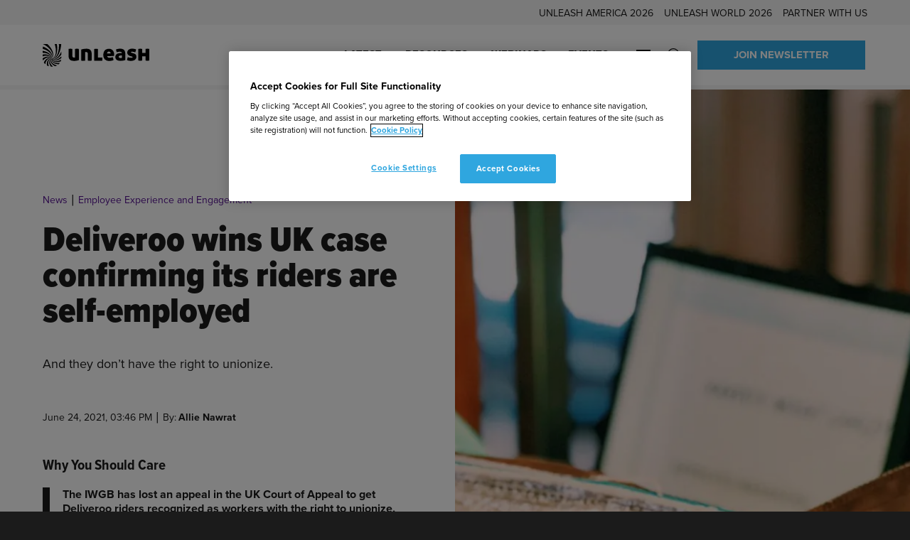

--- FILE ---
content_type: text/html; charset=UTF-8
request_url: https://www.unleash.ai/employee-experience-and-engagement/deliveroo-wins-uk-case-confirming-its-riders-are-self-employed/
body_size: 60520
content:
<!doctype html>
<html lang="en-US" dir="ltr">
<head>
	<!-- Google Tag Manager -->
<script>(function(w,d,s,l,i){w[l]=w[l]||[];w[l].push({'gtm.start':
new Date().getTime(),event:'gtm.js'});var f=d.getElementsByTagName(s)[0],
j=d.createElement(s),dl=l!='dataLayer'?'&l='+l:'';j.async=true;j.src=
'https://www.googletagmanager.com/gtm.js?id='+i+dl;f.parentNode.insertBefore(j,f);
})(window,document,'script','dataLayer','GTM-WFRHDXC');</script>
<!-- End Google Tag Manager -->

<!-- OneTrust Cookies Consent Notice start for unleash.ai -->
<script src="https://cdn.cookielaw.org/scripttemplates/otSDKStub.js"  type="text/javascript" charset="UTF-8" data-domain-script="d61756c4-d72a-4880-972d-bbebac2c6dfa" ></script>
<script type="text/javascript">
function OptanonWrapper() { }
</script>
<!-- OneTrust Cookies Consent Notice end for unleash.ai -->
	<meta charset="utf-8">
<script type="text/javascript">
/* <![CDATA[ */
var gform;gform||(document.addEventListener("gform_main_scripts_loaded",function(){gform.scriptsLoaded=!0}),document.addEventListener("gform/theme/scripts_loaded",function(){gform.themeScriptsLoaded=!0}),window.addEventListener("DOMContentLoaded",function(){gform.domLoaded=!0}),gform={domLoaded:!1,scriptsLoaded:!1,themeScriptsLoaded:!1,isFormEditor:()=>"function"==typeof InitializeEditor,callIfLoaded:function(o){return!(!gform.domLoaded||!gform.scriptsLoaded||!gform.themeScriptsLoaded&&!gform.isFormEditor()||(gform.isFormEditor()&&console.warn("The use of gform.initializeOnLoaded() is deprecated in the form editor context and will be removed in Gravity Forms 3.1."),o(),0))},initializeOnLoaded:function(o){gform.callIfLoaded(o)||(document.addEventListener("gform_main_scripts_loaded",()=>{gform.scriptsLoaded=!0,gform.callIfLoaded(o)}),document.addEventListener("gform/theme/scripts_loaded",()=>{gform.themeScriptsLoaded=!0,gform.callIfLoaded(o)}),window.addEventListener("DOMContentLoaded",()=>{gform.domLoaded=!0,gform.callIfLoaded(o)}))},hooks:{action:{},filter:{}},addAction:function(o,r,e,t){gform.addHook("action",o,r,e,t)},addFilter:function(o,r,e,t){gform.addHook("filter",o,r,e,t)},doAction:function(o){gform.doHook("action",o,arguments)},applyFilters:function(o){return gform.doHook("filter",o,arguments)},removeAction:function(o,r){gform.removeHook("action",o,r)},removeFilter:function(o,r,e){gform.removeHook("filter",o,r,e)},addHook:function(o,r,e,t,n){null==gform.hooks[o][r]&&(gform.hooks[o][r]=[]);var d=gform.hooks[o][r];null==n&&(n=r+"_"+d.length),gform.hooks[o][r].push({tag:n,callable:e,priority:t=null==t?10:t})},doHook:function(r,o,e){var t;if(e=Array.prototype.slice.call(e,1),null!=gform.hooks[r][o]&&((o=gform.hooks[r][o]).sort(function(o,r){return o.priority-r.priority}),o.forEach(function(o){"function"!=typeof(t=o.callable)&&(t=window[t]),"action"==r?t.apply(null,e):e[0]=t.apply(null,e)})),"filter"==r)return e[0]},removeHook:function(o,r,t,n){var e;null!=gform.hooks[o][r]&&(e=(e=gform.hooks[o][r]).filter(function(o,r,e){return!!(null!=n&&n!=o.tag||null!=t&&t!=o.priority)}),gform.hooks[o][r]=e)}});
/* ]]> */
</script>

	<meta name="viewport" content="width=device-width, initial-scale=1.0">

	<title>Deliveroo wins UK case confirming its riders are self&#x2d;employed | UNLEASH</title>
	<style>img:is([sizes="auto" i], [sizes^="auto," i]) { contain-intrinsic-size: 3000px 1500px }</style>
	<script type="text/javascript">
    (function() {
  var pvData = {"source":"Direct","referrer":"Direct","visitor_type":"logged out","visitor_login_status":"logged out","visitor_id":0,"page_title":"Deliveroo wins UK case confirming its riders are self&#x2d;employed | UNLEASH","post_type":"story","post_type_with_prefix":"single story","post_categories":"","post_tags":"","post_author":"Allie Nawrat","post_full_date":"24 June 2021","post_year":"2021","post_month":"06","post_day":"24","is_front_page":0,"is_home":1,"search_query":"","search_results_count":0};
  var body = {
    url: encodeURIComponent(window.location.href),
    referrer: encodeURIComponent(document.referrer)
  };

  function makePostRequest(e,t){var n=[];if(t.body){for(var o in t.body)n.push(encodeURIComponent(o)+"="+encodeURIComponent(t.body[o]));t.body=n.join("&")}return window.fetch?new Promise(n=>{var o={method:"POST",headers:{"Content-Type":"application/x-www-form-urlencoded"},redirect:"follow",body:{},...t};window.fetch(e,o).then(e=>{n(e.text())})}):new Promise(t=>{var o;"undefined"==typeof XMLHttpRequest&&t(null),(o=new XMLHttpRequest).open("POST",e,!0),o.onreadystatechange=function(){4==o.readyState&&200==o.status&&t(o.responseText)},o.setRequestHeader("Content-type","application/x-www-form-urlencoded"),o.send(n.join("&"))})}
  function observeAjaxCartActions(e){new PerformanceObserver(function(t){for(var n=t.getEntries(),r=0;r<n.length;r++)["xmlhttprequest","fetch"].includes(n[r].initiatorType)&&['=get_refreshed_fragments', 'add_to_cart'].some(p => n[r].name.includes(p))&&fetchCart(e)}).observe({entryTypes:["resource"]})};

  function fetchCart(adapter) {
    makePostRequest("//www.unleash.ai/index.php?plugin=optimonk&action=cartData", { body })
      .then((response) => {
        var data = JSON.parse(response);
        setCartData(data, adapter);
      })
  }

  function setCartData(cartData, adapter) {
    Object.keys(cartData.avs).forEach((key, value) => {
      adapter.attr(`wp_${key}`, cartData.avs[key]);
    })
  }

  function setAssocData(assocData, adapter) {
    Object.keys(assocData).forEach((key) => {
      adapter.attr(`wp_${key}`, assocData[key]);
    })
  }

  var RuleHandler = {
    hasVisitorCartRules: (campaignMeta) => {
      return !!(campaignMeta.rules.visitorCart || campaignMeta.rules.visitorCartRevamp || campaignMeta.rules.visitorCartV3);
    },
    hasVisitorAttributeRule: (campaignMeta) => {
      return !!campaignMeta.rules.visitorAttribute;
    }
  }

  document.querySelector('html').addEventListener('optimonk#embedded-campaigns-init', function(e) {
    var campaignsData = e.parameters;

    if (!campaignsData.length) {
      return;
    }

    var adapter = window.OptiMonkEmbedded.Visitor.createAdapter();
    var hasCartRule = false;
    var hasAttributeRule = false;

    campaignsData.forEach((campaignMetaData) => {
      hasCartRule = hasCartRule || RuleHandler.hasVisitorCartRules(campaignMetaData);
      hasAttributeRule = hasAttributeRule || RuleHandler.hasVisitorAttributeRule(campaignMetaData);
    });

    setAssocData(pvData, adapter);

    if (hasCartRule) {
      observeAjaxCartActions(adapter);
      fetchCart(adapter);
    }

    if (hasAttributeRule) {
      makePostRequest("//www.unleash.ai/index.php?plugin=optimonk&action=productData", { body })
        .then((response) => {
          var data = JSON.parse(response);
          setAssocData(data, adapter);
        })
    }
  });

  document.querySelector('html').addEventListener('optimonk#campaigns_initialized', function () {
    if (!OptiMonk.campaigns) {
      return;
    }

    var adapter = window.OptiMonk.Visitor.createAdapter();

    setAssocData(pvData, adapter);

    if (OptiMonk.campaigns.filter(campaign => campaign.hasVisitorAttributeRules()).length) {
      makePostRequest("//www.unleash.ai/index.php?plugin=optimonk&action=productData", { body })
        .then((response) => {
          var data = JSON.parse(response);
          setAssocData(data, adapter);
        });
    }
  });
}());

    window.WooDataForOM = {
    "shop": {
        "pluginVersion": "2.1.4",
        "platform": "wordpress"
    },
    "page": {
        "postId": 2428,
        "postType": "story"
    },
    "product": null,
    "order": null,
    "category": null
};

let hasCampaignsBeforeLoadTriggered = false;

document.querySelector('html').addEventListener('optimonk#campaigns-before-load', () => {

    if (hasCampaignsBeforeLoadTriggered) return;
    hasCampaignsBeforeLoadTriggered = true;

    function setAssocData(assocData, adapter) {
        Object.keys(assocData).forEach((key) => {
        adapter.attr(`wp_${key}`, assocData[key]);
        })
    }

   function triggerEvent(element, eventName, parameters) {
        let event;
        if (document.createEvent) {
            event = document.createEvent('HTMLEvents');
            event.initEvent(eventName, true, true);
        } else if (document.createEventObject) {
            event = document.createEventObject();
            event.eventType = eventName;
        }

        event.eventName = eventName;
        event.parameters = parameters || {};

        if (element.dispatchEvent) {
            element.dispatchEvent(event);
        } else if (element.fireEvent) {
            element.fireEvent(`on${event.eventType}`, event);
        } else if (element[eventName]) {
            element[eventName]();
        } else if (element[`on${eventName}`]) {
            element[`on${eventName}`]();
        }
    };
    
    var adapter = OptiMonkEmbedded.Visitor.createAdapter();

    var orderData = null;
    

    if (orderData) {
        setAssocData(orderData, adapter);
    }

    console.log('[OM-plugin] visitor attributes updated');

    console.log('[OM-plugin] triggered event: optimonk#wc-attributes-updated');
    triggerEvent(document.querySelector('html'), 'optimonk#wc-attributes-updated');

});

if (window.WooDataForOM) {
    console.log('[OM-plugin] varibles inserted (window.WooDataForOM)');
}


</script>
<script type="text/javascript" src="https://onsite.optimonk.com/script.js?account=224528" async></script>
<!-- The SEO Framework by Sybre Waaijer -->
<meta name="robots" content="max-snippet:-1,max-image-preview:standard,max-video-preview:-1" />
<meta name="description" content="Deliveroo riders also they don&#039;t have the right to unionize." />
<meta property="og:image" content="https://www.unleash.ai/wp-content/uploads/2021/06/2406-Deliveroo.jpg" />
<meta property="og:image:width" content="1440" />
<meta property="og:image:height" content="809" />
<meta property="og:image:alt" content="Deliveroo food delivery service bag" />
<meta property="og:locale" content="en_US" />
<meta property="og:type" content="article" />
<meta property="og:title" content="Deliveroo wins UK case confirming its riders are self&#x2d;employed" />
<meta property="og:description" content="Deliveroo riders also they don&#039;t have the right to unionize." />
<meta property="og:url" content="https://www.unleash.ai/employee-experience-and-engagement/deliveroo-wins-uk-case-confirming-its-riders-are-self-employed/" />
<meta property="og:site_name" content="UNLEASH" />
<meta property="og:updated_time" content="2022-03-23T10:13+00:00" />
<meta property="article:publisher" content="https://www.facebook.com/UNLEASHgroup" />
<meta property="article:author" content="https://www.facebook.com/UNLEASHgroup" />
<meta property="fb:app_id" content="1969601449885038" />
<meta property="article:published_time" content="2021-06-24T15:46+00:00" />
<meta name="twitter:card" content="summary_large_image" />
<meta name="twitter:site" content="@UNLEASHgroup" />
<meta name="twitter:creator" content="@unleashmarc" />
<meta name="twitter:title" content="Deliveroo wins UK case confirming its riders are self&#x2d;employed" />
<meta name="twitter:description" content="Deliveroo riders also they don&#039;t have the right to unionize." />
<meta name="twitter:image" content="https://www.unleash.ai/wp-content/uploads/2021/06/2406-Deliveroo.jpg" />
<meta name="twitter:image:alt" content="Deliveroo food delivery service bag" />
<link rel="canonical" href="https://www.unleash.ai/employee-experience-and-engagement/deliveroo-wins-uk-case-confirming-its-riders-are-self-employed/" />
<meta name="google-site-verification" content="google-site-verification=P_zW-lYPEuMFnTj7bE4aotp-nUfl43uOpatkOiUGPGc" />
<!-- / The SEO Framework by Sybre Waaijer | 1.69ms meta | 0.14ms boot -->

<link rel='dns-prefetch' href='//cdn.ingo.me' />
<link rel='dns-prefetch' href='//use.typekit.net' />

<script>
window.dataLayer = window.dataLayer || [];
window.dataLayer.push({
    'content': {"publishDate":"2021-06-24","postType":"story","content_format":"News","content_source":"Native Content","market":"Europe, UK and Ireland","primary_topic":"Employee Experience and Engagement","author":"Allie Nawrat","created_by":"Allie Nawrat","product_id":2428}});
</script>

<!-- www.unleash.ai is managing ads with Advanced Ads 2.0.16 – https://wpadvancedads.com/ --><script id="unlea-ready">
			window.advanced_ads_ready=function(e,a){a=a||"complete";var d=function(e){return"interactive"===a?"loading"!==e:"complete"===e};d(document.readyState)?e():document.addEventListener("readystatechange",(function(a){d(a.target.readyState)&&e()}),{once:"interactive"===a})},window.advanced_ads_ready_queue=window.advanced_ads_ready_queue||[];		</script>
		<style id='classic-theme-styles-inline-css' type='text/css'>
/*! This file is auto-generated */
.wp-block-button__link{color:#fff;background-color:#32373c;border-radius:9999px;box-shadow:none;text-decoration:none;padding:calc(.667em + 2px) calc(1.333em + 2px);font-size:1.125em}.wp-block-file__button{background:#32373c;color:#fff;text-decoration:none}
</style>
<style id='safe-svg-svg-icon-style-inline-css' type='text/css'>
.safe-svg-cover{text-align:center}.safe-svg-cover .safe-svg-inside{display:inline-block;max-width:100%}.safe-svg-cover svg{fill:currentColor;height:100%;max-height:100%;max-width:100%;width:100%}

</style>
<link rel='stylesheet' id='activecampaign-form-block-css' href='https://www.unleash.ai/wp-content/plugins/activecampaign-subscription-forms/activecampaign-form-block/build/style-index.css?ver=1768198771' type='text/css' media='all' />
<style id='filebird-block-filebird-gallery-style-inline-css' type='text/css'>
ul.filebird-block-filebird-gallery{margin:auto!important;padding:0!important;width:100%}ul.filebird-block-filebird-gallery.layout-grid{display:grid;grid-gap:20px;align-items:stretch;grid-template-columns:repeat(var(--columns),1fr);justify-items:stretch}ul.filebird-block-filebird-gallery.layout-grid li img{border:1px solid #ccc;box-shadow:2px 2px 6px 0 rgba(0,0,0,.3);height:100%;max-width:100%;-o-object-fit:cover;object-fit:cover;width:100%}ul.filebird-block-filebird-gallery.layout-masonry{-moz-column-count:var(--columns);-moz-column-gap:var(--space);column-gap:var(--space);-moz-column-width:var(--min-width);columns:var(--min-width) var(--columns);display:block;overflow:auto}ul.filebird-block-filebird-gallery.layout-masonry li{margin-bottom:var(--space)}ul.filebird-block-filebird-gallery li{list-style:none}ul.filebird-block-filebird-gallery li figure{height:100%;margin:0;padding:0;position:relative;width:100%}ul.filebird-block-filebird-gallery li figure figcaption{background:linear-gradient(0deg,rgba(0,0,0,.7),rgba(0,0,0,.3) 70%,transparent);bottom:0;box-sizing:border-box;color:#fff;font-size:.8em;margin:0;max-height:100%;overflow:auto;padding:3em .77em .7em;position:absolute;text-align:center;width:100%;z-index:2}ul.filebird-block-filebird-gallery li figure figcaption a{color:inherit}.fb-block-hover-animation-zoomIn figure{overflow:hidden}.fb-block-hover-animation-zoomIn figure img{transform:scale(1);transition:.3s ease-in-out}.fb-block-hover-animation-zoomIn figure:hover img{transform:scale(1.3)}.fb-block-hover-animation-shine figure{overflow:hidden;position:relative}.fb-block-hover-animation-shine figure:before{background:linear-gradient(90deg,hsla(0,0%,100%,0) 0,hsla(0,0%,100%,.3));content:"";display:block;height:100%;left:-75%;position:absolute;top:0;transform:skewX(-25deg);width:50%;z-index:2}.fb-block-hover-animation-shine figure:hover:before{animation:shine .75s}@keyframes shine{to{left:125%}}.fb-block-hover-animation-opacity figure{overflow:hidden}.fb-block-hover-animation-opacity figure img{opacity:1;transition:.3s ease-in-out}.fb-block-hover-animation-opacity figure:hover img{opacity:.5}.fb-block-hover-animation-grayscale figure img{filter:grayscale(100%);transition:.3s ease-in-out}.fb-block-hover-animation-grayscale figure:hover img{filter:grayscale(0)}

</style>
<style id='global-styles-inline-css' type='text/css'>
:root{--wp--preset--aspect-ratio--square: 1;--wp--preset--aspect-ratio--4-3: 4/3;--wp--preset--aspect-ratio--3-4: 3/4;--wp--preset--aspect-ratio--3-2: 3/2;--wp--preset--aspect-ratio--2-3: 2/3;--wp--preset--aspect-ratio--16-9: 16/9;--wp--preset--aspect-ratio--9-16: 9/16;--wp--preset--color--black: #000000;--wp--preset--color--cyan-bluish-gray: #abb8c3;--wp--preset--color--white: #ffffff;--wp--preset--color--pale-pink: #f78da7;--wp--preset--color--vivid-red: #cf2e2e;--wp--preset--color--luminous-vivid-orange: #ff6900;--wp--preset--color--luminous-vivid-amber: #fcb900;--wp--preset--color--light-green-cyan: #7bdcb5;--wp--preset--color--vivid-green-cyan: #00d084;--wp--preset--color--pale-cyan-blue: #8ed1fc;--wp--preset--color--vivid-cyan-blue: #0693e3;--wp--preset--color--vivid-purple: #9b51e0;--wp--preset--gradient--vivid-cyan-blue-to-vivid-purple: linear-gradient(135deg,rgba(6,147,227,1) 0%,rgb(155,81,224) 100%);--wp--preset--gradient--light-green-cyan-to-vivid-green-cyan: linear-gradient(135deg,rgb(122,220,180) 0%,rgb(0,208,130) 100%);--wp--preset--gradient--luminous-vivid-amber-to-luminous-vivid-orange: linear-gradient(135deg,rgba(252,185,0,1) 0%,rgba(255,105,0,1) 100%);--wp--preset--gradient--luminous-vivid-orange-to-vivid-red: linear-gradient(135deg,rgba(255,105,0,1) 0%,rgb(207,46,46) 100%);--wp--preset--gradient--very-light-gray-to-cyan-bluish-gray: linear-gradient(135deg,rgb(238,238,238) 0%,rgb(169,184,195) 100%);--wp--preset--gradient--cool-to-warm-spectrum: linear-gradient(135deg,rgb(74,234,220) 0%,rgb(151,120,209) 20%,rgb(207,42,186) 40%,rgb(238,44,130) 60%,rgb(251,105,98) 80%,rgb(254,248,76) 100%);--wp--preset--gradient--blush-light-purple: linear-gradient(135deg,rgb(255,206,236) 0%,rgb(152,150,240) 100%);--wp--preset--gradient--blush-bordeaux: linear-gradient(135deg,rgb(254,205,165) 0%,rgb(254,45,45) 50%,rgb(107,0,62) 100%);--wp--preset--gradient--luminous-dusk: linear-gradient(135deg,rgb(255,203,112) 0%,rgb(199,81,192) 50%,rgb(65,88,208) 100%);--wp--preset--gradient--pale-ocean: linear-gradient(135deg,rgb(255,245,203) 0%,rgb(182,227,212) 50%,rgb(51,167,181) 100%);--wp--preset--gradient--electric-grass: linear-gradient(135deg,rgb(202,248,128) 0%,rgb(113,206,126) 100%);--wp--preset--gradient--midnight: linear-gradient(135deg,rgb(2,3,129) 0%,rgb(40,116,252) 100%);--wp--preset--font-size--small: 13px;--wp--preset--font-size--medium: 20px;--wp--preset--font-size--large: 36px;--wp--preset--font-size--x-large: 42px;--wp--preset--spacing--20: 0.44rem;--wp--preset--spacing--30: 0.67rem;--wp--preset--spacing--40: 1rem;--wp--preset--spacing--50: 1.5rem;--wp--preset--spacing--60: 2.25rem;--wp--preset--spacing--70: 3.38rem;--wp--preset--spacing--80: 5.06rem;--wp--preset--shadow--natural: 6px 6px 9px rgba(0, 0, 0, 0.2);--wp--preset--shadow--deep: 12px 12px 50px rgba(0, 0, 0, 0.4);--wp--preset--shadow--sharp: 6px 6px 0px rgba(0, 0, 0, 0.2);--wp--preset--shadow--outlined: 6px 6px 0px -3px rgba(255, 255, 255, 1), 6px 6px rgba(0, 0, 0, 1);--wp--preset--shadow--crisp: 6px 6px 0px rgba(0, 0, 0, 1);}:where(.is-layout-flex){gap: 0.5em;}:where(.is-layout-grid){gap: 0.5em;}body .is-layout-flex{display: flex;}.is-layout-flex{flex-wrap: wrap;align-items: center;}.is-layout-flex > :is(*, div){margin: 0;}body .is-layout-grid{display: grid;}.is-layout-grid > :is(*, div){margin: 0;}:where(.wp-block-columns.is-layout-flex){gap: 2em;}:where(.wp-block-columns.is-layout-grid){gap: 2em;}:where(.wp-block-post-template.is-layout-flex){gap: 1.25em;}:where(.wp-block-post-template.is-layout-grid){gap: 1.25em;}.has-black-color{color: var(--wp--preset--color--black) !important;}.has-cyan-bluish-gray-color{color: var(--wp--preset--color--cyan-bluish-gray) !important;}.has-white-color{color: var(--wp--preset--color--white) !important;}.has-pale-pink-color{color: var(--wp--preset--color--pale-pink) !important;}.has-vivid-red-color{color: var(--wp--preset--color--vivid-red) !important;}.has-luminous-vivid-orange-color{color: var(--wp--preset--color--luminous-vivid-orange) !important;}.has-luminous-vivid-amber-color{color: var(--wp--preset--color--luminous-vivid-amber) !important;}.has-light-green-cyan-color{color: var(--wp--preset--color--light-green-cyan) !important;}.has-vivid-green-cyan-color{color: var(--wp--preset--color--vivid-green-cyan) !important;}.has-pale-cyan-blue-color{color: var(--wp--preset--color--pale-cyan-blue) !important;}.has-vivid-cyan-blue-color{color: var(--wp--preset--color--vivid-cyan-blue) !important;}.has-vivid-purple-color{color: var(--wp--preset--color--vivid-purple) !important;}.has-black-background-color{background-color: var(--wp--preset--color--black) !important;}.has-cyan-bluish-gray-background-color{background-color: var(--wp--preset--color--cyan-bluish-gray) !important;}.has-white-background-color{background-color: var(--wp--preset--color--white) !important;}.has-pale-pink-background-color{background-color: var(--wp--preset--color--pale-pink) !important;}.has-vivid-red-background-color{background-color: var(--wp--preset--color--vivid-red) !important;}.has-luminous-vivid-orange-background-color{background-color: var(--wp--preset--color--luminous-vivid-orange) !important;}.has-luminous-vivid-amber-background-color{background-color: var(--wp--preset--color--luminous-vivid-amber) !important;}.has-light-green-cyan-background-color{background-color: var(--wp--preset--color--light-green-cyan) !important;}.has-vivid-green-cyan-background-color{background-color: var(--wp--preset--color--vivid-green-cyan) !important;}.has-pale-cyan-blue-background-color{background-color: var(--wp--preset--color--pale-cyan-blue) !important;}.has-vivid-cyan-blue-background-color{background-color: var(--wp--preset--color--vivid-cyan-blue) !important;}.has-vivid-purple-background-color{background-color: var(--wp--preset--color--vivid-purple) !important;}.has-black-border-color{border-color: var(--wp--preset--color--black) !important;}.has-cyan-bluish-gray-border-color{border-color: var(--wp--preset--color--cyan-bluish-gray) !important;}.has-white-border-color{border-color: var(--wp--preset--color--white) !important;}.has-pale-pink-border-color{border-color: var(--wp--preset--color--pale-pink) !important;}.has-vivid-red-border-color{border-color: var(--wp--preset--color--vivid-red) !important;}.has-luminous-vivid-orange-border-color{border-color: var(--wp--preset--color--luminous-vivid-orange) !important;}.has-luminous-vivid-amber-border-color{border-color: var(--wp--preset--color--luminous-vivid-amber) !important;}.has-light-green-cyan-border-color{border-color: var(--wp--preset--color--light-green-cyan) !important;}.has-vivid-green-cyan-border-color{border-color: var(--wp--preset--color--vivid-green-cyan) !important;}.has-pale-cyan-blue-border-color{border-color: var(--wp--preset--color--pale-cyan-blue) !important;}.has-vivid-cyan-blue-border-color{border-color: var(--wp--preset--color--vivid-cyan-blue) !important;}.has-vivid-purple-border-color{border-color: var(--wp--preset--color--vivid-purple) !important;}.has-vivid-cyan-blue-to-vivid-purple-gradient-background{background: var(--wp--preset--gradient--vivid-cyan-blue-to-vivid-purple) !important;}.has-light-green-cyan-to-vivid-green-cyan-gradient-background{background: var(--wp--preset--gradient--light-green-cyan-to-vivid-green-cyan) !important;}.has-luminous-vivid-amber-to-luminous-vivid-orange-gradient-background{background: var(--wp--preset--gradient--luminous-vivid-amber-to-luminous-vivid-orange) !important;}.has-luminous-vivid-orange-to-vivid-red-gradient-background{background: var(--wp--preset--gradient--luminous-vivid-orange-to-vivid-red) !important;}.has-very-light-gray-to-cyan-bluish-gray-gradient-background{background: var(--wp--preset--gradient--very-light-gray-to-cyan-bluish-gray) !important;}.has-cool-to-warm-spectrum-gradient-background{background: var(--wp--preset--gradient--cool-to-warm-spectrum) !important;}.has-blush-light-purple-gradient-background{background: var(--wp--preset--gradient--blush-light-purple) !important;}.has-blush-bordeaux-gradient-background{background: var(--wp--preset--gradient--blush-bordeaux) !important;}.has-luminous-dusk-gradient-background{background: var(--wp--preset--gradient--luminous-dusk) !important;}.has-pale-ocean-gradient-background{background: var(--wp--preset--gradient--pale-ocean) !important;}.has-electric-grass-gradient-background{background: var(--wp--preset--gradient--electric-grass) !important;}.has-midnight-gradient-background{background: var(--wp--preset--gradient--midnight) !important;}.has-small-font-size{font-size: var(--wp--preset--font-size--small) !important;}.has-medium-font-size{font-size: var(--wp--preset--font-size--medium) !important;}.has-large-font-size{font-size: var(--wp--preset--font-size--large) !important;}.has-x-large-font-size{font-size: var(--wp--preset--font-size--x-large) !important;}
:where(.wp-block-post-template.is-layout-flex){gap: 1.25em;}:where(.wp-block-post-template.is-layout-grid){gap: 1.25em;}
:where(.wp-block-columns.is-layout-flex){gap: 2em;}:where(.wp-block-columns.is-layout-grid){gap: 2em;}
:root :where(.wp-block-pullquote){font-size: 1.5em;line-height: 1.6;}
</style>
<link rel='stylesheet' id='adobe-fonts-css' href='https://use.typekit.net/bhz0gaq.css' type='text/css' media='all' />
<link rel='stylesheet' id='em-frontend.css-css' href='https://www.unleash.ai/wp-content/themes/everblox/dist/frontend.b83bbc185b63f0542a04.css' type='text/css' media='all' />
<script type="text/javascript" id="em-datalayer-js-after">
/* <![CDATA[ */
   window.dataLayer = window.dataLayer || [];   window.dataLayer.push( {"page":{"language":"en_US","contentGroup":"News","path":"/employee-experience-and-engagement/deliveroo-wins-uk-case-confirming-its-riders-are-self-employed/","url":"https://www.unleash.ai/employee-experience-and-engagement/deliveroo-wins-uk-case-confirming-its-riders-are-self-employed/","title":"Deliveroo wins UK case confirming its riders are self-employed","publishDate":"2021-06-24","publishDateTime":"2021-06-24T15:46:46+00:00"},"user":{"id":false,"type":"public"}} );
/* ]]> */
</script>
<script type="text/javascript" src="https://www.unleash.ai/wp-includes/js/jquery/jquery.min.js" id="jquery-core-js"></script>
<script type="text/javascript" src="https://www.unleash.ai/wp-includes/js/jquery/jquery-migrate.min.js" id="jquery-migrate-js"></script>
<script type="text/javascript" id="jquery-js-after">
/* <![CDATA[ */
if(window.jQuery&&!window.$)$=jQuery
/* ]]> */
</script>
<script type="text/javascript" id="advanced-ads-advanced-js-js-extra">
/* <![CDATA[ */
var advads_options = {"blog_id":"1","privacy":{"enabled":false,"state":"not_needed"}};
/* ]]> */
</script>
<script type="text/javascript" src="https://www.unleash.ai/wp-content/plugins/advanced-ads/public/assets/js/advanced.min.js?ver=f963dd722a94376ae788cd3cf6f7f686" id="advanced-ads-advanced-js-js"></script>
<script type="text/javascript" id="advanced_ads_pro/visitor_conditions-js-extra">
/* <![CDATA[ */
var advanced_ads_pro_visitor_conditions = {"referrer_cookie_name":"advanced_ads_pro_visitor_referrer","referrer_exdays":"365","page_impr_cookie_name":"advanced_ads_page_impressions","page_impr_exdays":"3650"};
/* ]]> */
</script>
<script type="text/javascript" src="https://www.unleash.ai/wp-content/plugins/advanced-ads-pro/modules/advanced-visitor-conditions/inc/conditions.min.js?ver=201d30964b98721cdfbe30856eda9325" id="advanced_ads_pro/visitor_conditions-js"></script>
<script type="text/javascript" id="em-frontend.js-js-extra">
/* <![CDATA[ */
var emScriptData = {"path":"\/wp-content\/themes\/everblox","siteurl":"https:\/\/www.unleash.ai","lang":"en-US"};
var emFeedConfig = {"apiUrl":"https:\/\/www.unleash.ai\/wp-json\/everblox\/v1\/feed?lang=en-US","apiUrlEvents":"https:\/\/www.unleash.ai\/wp-json\/everblox\/v1\/events-calendar?lang=en-US","apiUrlOnDemands":"https:\/\/www.unleash.ai\/wp-json\/everblox\/v1\/on-demands-feed?lang=en-US","apiUrlVideos":"https:\/\/www.unleash.ai\/wp-json\/everblox\/v1\/feed-videos?lang=en-US","apiUrlPodcasts":"https:\/\/www.unleash.ai\/wp-json\/everblox\/v1\/feed-podcasts?lang=en-US","apiUrlContentFeedVideos":"https:\/\/www.unleash.ai\/wp-json\/everblox\/v1\/content-feed-videos?lang=en-US","apiUrlAllPosts":"https:\/\/www.unleash.ai\/wp-json\/everblox\/v1\/feed-all-posts?lang=en-US","apiUrlProfiles":"https:\/\/www.unleash.ai\/wp-json\/everblox\/v1\/feed-profiles?lang=en-US","apiUrlSessions":"https:\/\/www.unleash.ai\/wp-json\/everblox\/v1\/feed-sessions?lang=en-US","apiUrlSessionsGlance":"https:\/\/www.unleash.ai\/wp-json\/everblox\/v1\/feed-sessions-glance?lang=en-US","apiUrlStories":"https:\/\/www.unleash.ai\/wp-json\/everblox\/v1\/feed-stories?lang=en-US","apiUrlResearch":"https:\/\/www.unleash.ai\/wp-json\/everblox\/v1\/feed-research?lang=en-US","apiUrlResearchFilters":"https:\/\/www.unleash.ai\/wp-json\/everblox\/v1\/feed-research-filters?lang=en-US","apiUrlReusableBlocks":"https:\/\/www.unleash.ai\/wp-json\/everblox\/v1\/feed-reusable-blocks?lang=en-US","apiUrlLatest":"https:\/\/www.unleash.ai\/wp-json\/everblox\/v1\/feed-latest?lang=en-US","text":{"a11yLinkTarget":"Opens a new tab","browseContent":"Filter Results","categoriesTitle":"Categories","clearFiltersPrompt":"A prompt to clear or change filters","contentFormatsTitle":"Event type","errorMessage":"Oh noes, an error occured!","findEvents":"Find Events","filtersTitle":"Filter by: ","filterAgenda":"Filter agenda ","loadMore":"Show more","newsletterButton":"Sign up","notFound":"Sorry, we couldn't find any posts at the moment. Try adjusting the search filters or see another section of the site for more content.","notFoundEvents":"Sorry, we couldn't find any upcoming events. Try adjusting the search filters or visit our <a href=\"https:\/\/www.unleash.ai\/events\/\">events calendar<\/a> for more content.","notFoundVideos":"Sorry, we couldn't find any videos at the moment. Try adjusting the search filters or see another section of the site for more content.","notFoundSessions":"Sorry, we couldn't find any sessions matching your search criteria - try adjusting the filters.","noAgendaDateSelected":"Please select a date to see sessions","onDemand":"Watch On-Demand","readMore":"Read more","seeMore":"See more","register":"Register","searchTitle":"Search","searchPlaceholder":"Search...","searchAriaLabel":"Filter results","searchResetAriaLabel":"Empty text search","selectFiltersAriaLabel":"Filter by","selectAll":"All","selectClear":"Clear all","selectClearA11y":"Clear selected filters in this list","showProfile":"Show Profile","showResults":"Show Results","sponsoredBy":"Sponsored by","typesTitle":"Content Type"},"svg":{"arrowRight":"<svg width=\"42\" height=\"16\" xmlns=\"http:\/\/www.w3.org\/2000\/svg\"><path d=\"M33.5 15L41 7.938 33.5 1m5 7H1\" stroke=\"#1B1B1B\" stroke-width=\"2\" fill=\"none\" fill-rule=\"evenodd\" stroke-linecap=\"round\" stroke-linejoin=\"round\"\/><\/svg>","arrowDownRight":"<svg width=\"21\" height=\"20\" viewBox=\"0 0 21 20\" fill=\"none\" xmlns=\"http:\/\/www.w3.org\/2000\/svg\">\n<path d=\"M20.4752 1.02504L20.4752 19.9755H1.52477L1.59548 16.6521L14.8184 16.5814L0.393398 2.15641L2.65614 -0.106336L17.0811 14.3186L17.1518 1.09575L20.4752 1.02504Z\" fill=\"#1B1B1B\"\/>\n<\/svg>\n","arrowRightShortDark":"<svg viewBox=\"0 0 18 10\" width=\"18\" height=\"10\" xmlns=\"http:\/\/www.w3.org\/2000\/svg\"><path d=\"M13.72.215a.713.713 0 0 0-1.02 0 .739.739 0 0 0 0 1.035l2.973 3.016H.72A.726.726 0 0 0 0 4.998c0 .405.322.732.721.732h14.952L12.7 8.746a.744.744 0 0 0 0 1.04.714.714 0 0 0 1.02 0l4.08-4.144a.725.725 0 0 0 .188-.644.725.725 0 0 0-.188-.643L13.72.215Z\" fill=\"#1B1B1B\" fill-rule=\"evenodd\"\/><\/svg>\n","clock":"<svg viewBox=\"0 0 16 16\" width=\"16\" height=\"16\" xmlns=\"http:\/\/www.w3.org\/2000\/svg\"><g fill=\"#ffffff\"><path d=\"M7.75 0a7.75 7.75 0 100 15.5 7.75 7.75 0 000-15.5zm0 14.443a6.693 6.693 0 110-13.386 6.693 6.693 0 010 13.386z\"\/><path d=\"M9.763 10.78a.507.507 0 01-.39-.173l-2.067-2.19a.606.606 0 01-.162-.414V3.616c0-.324.247-.586.552-.586.305 0 .552.262.552.586v4.145l1.905 2.017c.215.23.215.6 0 .83a.529.529 0 01-.39.171z\" fill-rule=\"nonzero\"\/><\/g><\/svg>","padlockIcon":"<svg viewBox=\"0 0 14 17\" width=\"14\" height=\"17\" xmlns=\"http:\/\/www.w3.org\/2000\/svg\"><path d=\"M6.258 13.018c0 .253-.002.507 0 .761.002.258.142.402.403.406.272.005.544.002.815.001.342 0 .473-.13.474-.469.001-.483-.004-.967.004-1.45a.411.411 0 0 1 .085-.24.984.984 0 0 0-.106-1.396c-.416-.363-1.16-.388-1.6-.052-.42.319-.561.898-.258 1.3.168.224.189.44.183.686-.003.15 0 .302 0 .453Zm4.04-5.96c0-.59.017-1.623-.005-2.19a2.434 2.434 0 0 0-.61-1.5c-.957-1.12-2.182-1.48-3.588-1.129-1.17.292-1.993 1.02-2.316 2.212-.187.69-.073 1.873-.083 2.578 0 .01.014.018.023.029h6.578Zm2.353.008c.114 0 .198.005.282 0 .599-.043 1.012.476 1.058.978.006.072.008.145.008.217 0 2.45-.001 4.899.001 7.348 0 .287-.057.552-.23.784-.196.263-.451.407-.788.407-3.985-.002-7.97 0-11.955-.002-.512 0-.932-.383-1.006-.912a2.217 2.217 0 0 1-.02-.307c0-2.431-.003-4.863.004-7.294 0-.2.031-.416.109-.598.174-.405.488-.636.95-.621.089.003.178 0 .288 0V6.35c.012-.61-.023-1.226.046-1.83.159-1.388.867-2.482 1.962-3.323C4.596.25 6.01-.102 7.551.025c1.502.124 2.787.715 3.808 1.83.85.927 1.299 2.023 1.292 3.293-.002.476 0 1.419 0 1.918Z\" fill=\"#551192\" \/><\/svg>","podcastIcon":"<svg width=\"40\" height=\"21\" xmlns=\"http:\/\/www.w3.org\/2000\/svg\"><path d=\"M13.255 8.734c-.1.249-.24.49-.294.748-.337 1.616-.617 3.246-.995 4.851-.229.972-.488 1.967-.93 2.848-.804 1.607-2.65 1.681-3.575.137-.532-.887-.812-1.933-1.215-2.902-.24-.574-.438-1.182-.773-1.692-.186-.282-.608-.54-.937-.558-1.308-.072-2.621-.045-3.932-.054-.19-.002-.38 0-.604 0v-2.024c.03-.024.056-.062.08-.062 1.7.009 3.4-.023 5.096.05.81.036 1.422.58 1.906 1.238.765 1.038 1.095 2.275 1.496 3.479.1.297.204.594.335.877.052.112.19.263.278.256.1-.008.242-.159.272-.273.236-.924.477-1.848.666-2.783.335-1.661.506-3.366 1.183-4.936.346-.801.822-1.502 1.762-1.678.91-.17 1.53.264 1.978 1.006.682 1.13.946 2.414 1.202 3.693.402 2.004.778 4.013 1.18 6.018.067.337.197.665.322.987.042.108.159.185.242.277.087-.103.228-.194.252-.31.16-.775.35-1.55.428-2.335.256-2.59.417-5.19.713-7.775.197-1.719.503-3.432.882-5.118.16-.713.547-1.42.986-2.007.678-.906 1.87-.904 2.679-.104.725.718 1.09 1.648 1.271 2.625.332 1.785.588 3.585.868 5.38.267 1.713.518 3.43.799 5.14.03.181.212.336.324.502.127-.155.32-.29.37-.469.33-1.154.626-2.318.939-3.477.253-.94.458-1.907 1.139-2.646.895-.972 2.27-.84 3.059.34.387.58.64 1.253.956 1.882.243.483.472.976.743 1.442.261.447.682.632 1.188.63 1.457-.003 2.913 0 4.406 0v2.113h-1.872c-.875 0-1.75-.022-2.624.005-1.215.039-2.153-.499-2.78-1.508-.507-.816-.86-1.732-1.297-2.594-.088-.175-.25-.31-.378-.463-.098.159-.243.305-.289.478-.31 1.178-.55 2.377-.913 3.536a9.341 9.341 0 0 1-.997 2.187c-.68 1.073-2.195 1.376-2.938.57a4.16 4.16 0 0 1-.96-1.798c-.353-1.524-.595-3.08-.808-4.633-.29-2.11-.387-4.252-.982-6.312a4.934 4.934 0 0 0-.252-.696c-.05-.107-.164-.183-.25-.273-.095.095-.246.175-.277.289-.208.778-.478 1.553-.567 2.348-.272 2.42-.458 4.85-.703 7.273-.214 2.12-.324 4.26-.969 6.308a6.129 6.129 0 0 1-.618 1.388c-.637 1.024-1.85 1.124-2.689.264-.822-.843-1.192-1.93-1.438-3.041-.439-1.98-.781-3.983-1.188-5.97-.151-.742-.362-1.47-.56-2.201-.044-.164-.144-.313-.219-.468l-.177-.005\" fill=\"#FEFEFE\" fill-rule=\"evenodd\"\/><\/svg>","search":"<svg viewBox=\"0 0 24 24\" xmlns=\"http:\/\/www.w3.org\/2000\/svg\"><path d=\"M23.245 23.996a.743.743 0 01-.53-.22L16.2 17.26a9.824 9.824 0 01-2.553 1.579 9.766 9.766 0 01-7.51.069 9.745 9.745 0 01-5.359-5.262c-1.025-2.412-1.05-5.08-.069-7.51S3.558 1.802 5.97.777a9.744 9.744 0 017.51-.069 9.745 9.745 0 015.359 5.262 9.748 9.748 0 01.069 7.51 9.807 9.807 0 01-1.649 2.718l6.517 6.518a.75.75 0 01-.531 1.28zM9.807 1.49a8.259 8.259 0 00-3.25.667 8.26 8.26 0 00-4.458 4.54 8.26 8.26 0 00.058 6.362 8.26 8.26 0 004.54 4.458 8.259 8.259 0 006.362-.059 8.285 8.285 0 002.594-1.736.365.365 0 01.077-.076 8.245 8.245 0 001.786-2.728 8.255 8.255 0 00-.059-6.362 8.257 8.257 0 00-4.54-4.458 8.28 8.28 0 00-3.11-.608z\" fill=\"#1b1b1b\"\/><\/svg>","clear":"<svg viewBox=\"0 0 24 24\" xmlns=\"http:\/\/www.w3.org\/2000\/svg\"><path d=\"M23.25 23.999a.743.743 0 01-.53-.22L12 13.06 1.28 23.779a.744.744 0 01-1.06 0 .752.752 0 010-1.061l10.72-10.72L.22 1.279C.078 1.138 0 .949 0 .749S.078.36.22.219c.141-.142.33-.22.53-.22s.389.078.53.22L12 10.938 22.72.218a.744.744 0 011.06 0 .747.747 0 010 1.061l-10.72 10.72 10.72 10.72a.752.752 0 010 1.061.746.746 0 01-.53.219z\" fill=\"#D8000C\"\/><\/svg>","mapMarker":"<svg width=\"14\" height=\"17\" xmlns=\"http:\/\/www.w3.org\/2000\/svg\"><g fill=\"#FFF\" fill-rule=\"evenodd\"><path d=\"M6.955 0A7.136 7.136 0 000 6.955a7.704 7.704 0 00.908 3.21l.054.097C5.166 17 6.422 17 6.955 17c.834 0 1.734-.587 3.863-3.582a55.444 55.444 0 002.114-3.16l.054-.093c.539-.99.854-2.086.923-3.21A7.136 7.136 0 006.955 0zm5.022 9.66s-3.863 6.18-5.022 6.18c-1.16 0-5.023-6.18-5.023-6.18a6.591 6.591 0 01-.773-2.705 5.795 5.795 0 0111.591 0 6.591 6.591 0 01-.784 2.704h.011z\"\/><path d=\"M6.955 3.477a3.09 3.09 0 100 6.182 3.09 3.09 0 000-6.182zm0 5.023a1.932 1.932 0 110-3.864 1.932 1.932 0 010 3.864z\"\/><\/g><\/svg>","chevronDown":"<svg viewBox=\"0 0 12 12\" xmlns=\"http:\/\/www.w3.org\/2000\/svg\" width=\"12\" height=\"12\"><path d=\"M6 9c-.1 0-.2 0-.3-.1l-5.5-4c-.2-.2-.3-.5-.1-.7.2-.2.5-.3.7-.1L6 7.9l5.2-3.8c.2-.2.5-.1.7.1.2.2.1.5-.1.7l-5.5 4c-.1.1-.2.1-.3.1z\" fill=\"#1b1b1b\"\/><\/svg>"}};
var emSearchConfig = {"apiUrl":"https:\/\/www.unleash.ai\/wp-json\/everblox\/v1\/search","language":"en-US","minLength":"3","text":{"noResults":"Sorry, we couldn't find any results.","readMore":"Read more"}};
/* ]]> */
</script>
<script type="text/javascript" src="https://www.unleash.ai/wp-content/themes/everblox/dist/frontend.462270af9acad9e687b0.js" id="em-frontend.js-js"></script>
<script>advads_items = { conditions: {}, display_callbacks: {}, display_effect_callbacks: {}, hide_callbacks: {}, backgrounds: {}, effect_durations: {}, close_functions: {}, showed: [] };</script><style type="text/css" id="unlea-layer-custom-css"></style>

<script type="application/ld+json" class="saswp-schema-markup-output">
[{"@context":"https:\/\/schema.org\/","@graph":[{"@context":"https:\/\/schema.org\/","@type":"SiteNavigationElement","@id":"https:\/\/www.unleash.ai\/#latest","name":"LATEST","url":"https:\/\/www.unleash.ai\/latest\/"},{"@context":"https:\/\/schema.org\/","@type":"SiteNavigationElement","@id":"https:\/\/www.unleash.ai\/#latest-content","name":"Latest Content","url":"https:\/\/www.unleash.ai\/latest\/"},{"@context":"https:\/\/schema.org\/","@type":"SiteNavigationElement","@id":"https:\/\/www.unleash.ai\/#unleash-world-highlights","name":"UNLEASH World Highlights","url":"https:\/\/www.unleash.ai\/unleashworld\/content-hub\/"},{"@context":"https:\/\/schema.org\/","@type":"SiteNavigationElement","@id":"https:\/\/www.unleash.ai\/#unleash-america-highlights","name":"UNLEASH America Highlights","url":"https:\/\/www.unleash.ai\/unleashamerica\/content-hub\/"},{"@context":"https:\/\/schema.org\/","@type":"SiteNavigationElement","@id":"https:\/\/www.unleash.ai\/#resources","name":"RESOURCES","url":"https:\/\/www.unleash.ai\/research\/"},{"@context":"https:\/\/schema.org\/","@type":"SiteNavigationElement","@id":"https:\/\/www.unleash.ai\/#latest-partner-content","name":"Latest Partner Content","url":"https:\/\/www.unleash.ai\/latest-partner-content\/"},{"@context":"https:\/\/schema.org\/","@type":"SiteNavigationElement","@id":"https:\/\/www.unleash.ai\/#unleash-labs-research","name":"UNLEASH Labs Research","url":"https:\/\/www.unleash.ai\/research\/unleash-labs-research\/"},{"@context":"https:\/\/schema.org\/","@type":"SiteNavigationElement","@id":"https:\/\/www.unleash.ai\/#webinars","name":"WEBINARS","url":"https:\/\/www.unleash.ai\/hr-webinars\/"},{"@context":"https:\/\/schema.org\/","@type":"SiteNavigationElement","@id":"https:\/\/www.unleash.ai\/#events","name":"EVENTS","url":"https:\/\/www.unleash.ai\/events\/"},{"@context":"https:\/\/schema.org\/","@type":"SiteNavigationElement","@id":"https:\/\/www.unleash.ai\/#unleash-america-2026","name":"UNLEASH America 2026","url":"https:\/\/www.unleash.ai\/unleashamerica\/"},{"@context":"https:\/\/schema.org\/","@type":"SiteNavigationElement","@id":"https:\/\/www.unleash.ai\/#unleash-world-2026","name":"UNLEASH World 2026","url":"https:\/\/www.unleash.ai\/unleashworld"},{"@context":"https:\/\/schema.org\/","@type":"SiteNavigationElement","@id":"https:\/\/www.unleash.ai\/#events-calendar","name":"Events Calendar","url":"https:\/\/www.unleash.ai\/events\/"},{"@context":"https:\/\/schema.org\/","@type":"SiteNavigationElement","@id":"https:\/\/www.unleash.ai\/#roundtables","name":"Roundtables","url":"https:\/\/www.unleash.ai\/hr-roundtables\/"},{"@context":"https:\/\/schema.org\/","@type":"SiteNavigationElement","@id":"https:\/\/www.unleash.ai\/#webinars","name":"Webinars","url":"https:\/\/www.unleash.ai\/hr-webinars\/"},{"@context":"https:\/\/schema.org\/","@type":"SiteNavigationElement","@id":"https:\/\/www.unleash.ai\/#on-demands","name":"On Demands","url":"https:\/\/www.unleash.ai\/hr-webinars\/on-demand\/"}]},

{"@context":"https:\/\/schema.org\/","@type":"BreadcrumbList","@id":"https:\/\/www.unleash.ai\/employee-experience-and-engagement\/deliveroo-wins-uk-case-confirming-its-riders-are-self-employed\/#breadcrumb","itemListElement":[{"@type":"ListItem","position":1,"item":{"@id":"https:\/\/www.unleash.ai","name":"UNLEASH"}},{"@type":"ListItem","position":2,"item":{"@id":"https:\/\/www.unleash.ai\/story\/","name":"Stories"}},{"@type":"ListItem","position":3,"item":{"@id":"https:\/\/www.unleash.ai\/employee-experience-and-engagement\/deliveroo-wins-uk-case-confirming-its-riders-are-self-employed\/","name":"Deliveroo wins UK case confirming its riders are self-employed"}}]}]
</script>

		<script type="text/javascript">
			var advadsCfpQueue = [];
			var advadsCfpAd = function( adID ) {
				if ( 'undefined' === typeof advadsProCfp ) {
					advadsCfpQueue.push( adID )
				} else {
					advadsProCfp.addElement( adID )
				}
			}
		</script>
				<script type="text/javascript">
			if ( typeof advadsGATracking === 'undefined' ) {
				window.advadsGATracking = {
					delayedAds: {},
					deferedAds: {}
				};
			}
		</script>
		<link rel="icon" href="https://www.unleash.ai/wp-content/uploads/2021/10/cropped-UNLEASH_Favicon_512x512-32x32.png" sizes="32x32" />
<link rel="icon" href="https://www.unleash.ai/wp-content/uploads/2021/10/cropped-UNLEASH_Favicon_512x512-192x192.png" sizes="192x192" />
<link rel="apple-touch-icon" href="https://www.unleash.ai/wp-content/uploads/2021/10/cropped-UNLEASH_Favicon_512x512-180x180.png" />
<meta name="msapplication-TileImage" content="https://www.unleash.ai/wp-content/uploads/2021/10/cropped-UNLEASH_Favicon_512x512-270x270.png" />
		<style type="text/css" id="wp-custom-css">
			.black_border{
	border:10px solid black;
}		</style>
		
	<script>
	if (window.jQuery) {
		if(!window.$) $ = jQuery;
	}
	</script>

	<!-- Chatloop Tag (chatloop-tag.js) -->
<script>
    (function(c,h,a,t,l,o,O,p){
        if(c._cl !== undefined){return;}
        c._clConfig=o;o.account=t;o.domain=l;
        O=h.getElementsByTagName('head')[0];
        p=h.createElement('script');p.async=1;p.src=a;p.type="module";
        O.appendChild(p);
    })(window,document, 'https://sdk.chatloop.app/chatloop-tag.js', '0199dd45-4455-7285-bf32-dae878665044', '0199f164-b29b-728f-9304-d9f1cd1b6849', []);
</script>
	
</head>
<body class="wp-singular story-template-default single single-story postid-2428 wp-theme-everblox site-media">



<!-- Google Tag Manager (noscript) -->
<noscript><iframe src="https://www.googletagmanager.com/ns.html?id=GTM-WFRHDXC"
height="0" width="0" style="display:none;visibility:hidden"></iframe></noscript>
<!-- End Google Tag Manager (noscript) -->
<a href="#site-content" class="c-skip-to-content">Skip to content</a>

<header class="l-header js-header">

	<div class="l-header__bar">
		<div class="l-header__upper">
			<div class="l-header__container">
				<div class="l-navigation-bar-upper">
					<nav class="is-display-flex">
												<div class="c-header-menu-upper"><ul id="menu-secondary-menu-header-upper" class="c-header-menu-upper__list"><li id="menu-item-6944" class="menu-item menu-item-type-custom menu-item-object-custom menu-item-6944"><a target="_blank" href="/unleashamerica/">UNLEASH AMERICA 2026</a></li>
<li id="menu-item-22968" class="menu-item menu-item-type-custom menu-item-object-custom menu-item-22968"><a target="_blank" href="/unleashworld/">UNLEASH WORLD 2026</a></li>
<li id="menu-item-22987" class="menu-item menu-item-type-custom menu-item-object-custom c-modal-trigger menu-item-22987"><a data-micromodal-trigger="gf-form-modal-25">PARTNER WITH US</a></li>
</ul></div>					</nav>
				</div>
			</div>
		</div>
		<div class="l-header__container">
			<div class="l-navigation-bar">
				<div class="l-navigation-bar__logo">
					
    <div class="c-header-logo c-header-logo--media">
        <a href="https://www.unleash.ai" class="c-header-logo__image" >UNLEASH</a>
    </div>				</div>
				<div class="l-navigation-bar__menu">
										<nav>
						<div class="c-header-menu-desktop"><ul id="menu-main-menu" class="c-header-menu-desktop__list"><li id="menu-item-19" class="menu-item menu-item-type-post_type menu-item-object-page menu-item-has-children menu-item-19"><a href="https://www.unleash.ai/latest/" aria-haspopup="true" aria-expanded="false">LATEST</a>
<ul class="sub-menu">
	<li id="menu-item-18011" class="menu-item menu-item-type-post_type menu-item-object-page menu-item-18011"><a href="https://www.unleash.ai/latest/">Latest Content</a></li>
	<li id="menu-item-17990" class="menu-item menu-item-type-custom menu-item-object-custom menu-item-17990"><a href="https://www.unleash.ai/unleashworld/content-hub/">UNLEASH World Highlights</a></li>
	<li id="menu-item-20608" class="menu-item menu-item-type-custom menu-item-object-custom menu-item-20608"><a href="https://www.unleash.ai/unleashamerica/content-hub/">UNLEASH America Highlights</a></li>
</ul>
</li>
<li id="menu-item-4911" class="menu-item menu-item-type-post_type menu-item-object-page menu-item-has-children menu-item-4911"><a href="https://www.unleash.ai/research/" aria-haspopup="true" aria-expanded="false">RESOURCES</a>
<ul class="sub-menu">
	<li id="menu-item-38782" class="menu-item menu-item-type-post_type menu-item-object-page menu-item-38782"><a href="https://www.unleash.ai/latest-partner-content/">Latest Partner Content</a></li>
	<li id="menu-item-38781" class="menu-item menu-item-type-post_type menu-item-object-page menu-item-38781"><a href="https://www.unleash.ai/research/unleash-labs-research/">UNLEASH Labs Research</a></li>
</ul>
</li>
<li id="menu-item-21675" class="menu-item menu-item-type-post_type menu-item-object-page menu-item-21675"><a href="https://www.unleash.ai/hr-webinars/">WEBINARS</a></li>
<li id="menu-item-16" class="menu-item menu-item-type-post_type menu-item-object-page menu-item-has-children menu-item-16"><a href="https://www.unleash.ai/events/" aria-haspopup="true" aria-expanded="false">EVENTS</a>
<ul class="sub-menu">
	<li id="menu-item-24" class="menu-item-cta menu-item menu-item-type-custom menu-item-object-custom menu-item-24"><a target="_blank" href="https://www.unleash.ai/unleashamerica/">UNLEASH America 2026<span class="menu-item-cta__label">17-19 March 2026</span></a></li>
	<li id="menu-item-22977" class="menu-item-cta menu-item menu-item-type-custom menu-item-object-custom menu-item-22977"><a target="_blank" href="https://www.unleash.ai/unleashworld">UNLEASH World 2026<span class="menu-item-cta__label">20-22 October 2026</span></a></li>
	<li id="menu-item-157" class="menu-item menu-item-type-post_type menu-item-object-page menu-item-157"><a href="https://www.unleash.ai/events/">Events Calendar</a></li>
	<li id="menu-item-12978" class="menu-item menu-item-type-post_type menu-item-object-page menu-item-12978"><a href="https://www.unleash.ai/hr-roundtables/">Roundtables</a></li>
	<li id="menu-item-12979" class="menu-item menu-item-type-post_type menu-item-object-page menu-item-12979"><a href="https://www.unleash.ai/hr-webinars/">Webinars</a></li>
	<li id="menu-item-7036" class="menu-item menu-item-type-post_type menu-item-object-page menu-item-7036"><a href="https://www.unleash.ai/hr-webinars/on-demand/">On Demands</a></li>
</ul>
</li>
</ul></div>					</nav>
									</div>

				<div class="l-navigation-bar__tools">
											<div class="l-navigation-bar__menu-toggle-desktop">
							
    <button class="c-menu-toggle js-header-toggle-desktop" aria-label='Toggle menu'>
        <span class="c-menu-toggle__icon">
            <span></span>
            <span></span>
            <span></span>
        </span>
    </button>						</div>
					
					<div class="l-navigation-bar__mobile-user-log-in">
						<div class="c-header-menu-upper"><ul id="menu-secondary-menu-header-upper-1" class="c-header-menu-upper__list-mobile"><li class="menu-item menu-item-type-custom menu-item-object-custom menu-item-6944"><a target="_blank" href="/unleashamerica/">UNLEASH AMERICA 2026</a></li>
<li class="menu-item menu-item-type-custom menu-item-object-custom menu-item-22968"><a target="_blank" href="/unleashworld/">UNLEASH WORLD 2026</a></li>
<li class="menu-item menu-item-type-custom menu-item-object-custom c-modal-trigger menu-item-22987"><a data-micromodal-trigger="gf-form-modal-25">PARTNER WITH US</a></li>
</ul></div>					</div>

										<div class="l-navigation-bar__search-toggle">
						
    <a href="#" class="c-search-toggle js-search-open" role="button" aria-label='Search'>
        <svg viewBox="0 0 24 24" xmlns="http://www.w3.org/2000/svg"><path d="M23.245 23.996a.743.743 0 01-.53-.22L16.2 17.26a9.824 9.824 0 01-2.553 1.579 9.766 9.766 0 01-7.51.069 9.745 9.745 0 01-5.359-5.262c-1.025-2.412-1.05-5.08-.069-7.51S3.558 1.802 5.97.777a9.744 9.744 0 017.51-.069 9.745 9.745 0 015.359 5.262 9.748 9.748 0 01.069 7.51 9.807 9.807 0 01-1.649 2.718l6.517 6.518a.75.75 0 01-.531 1.28zM9.807 1.49a8.259 8.259 0 00-3.25.667 8.26 8.26 0 00-4.458 4.54 8.26 8.26 0 00.058 6.362 8.26 8.26 0 004.54 4.458 8.259 8.259 0 006.362-.059 8.285 8.285 0 002.594-1.736.365.365 0 01.077-.076 8.245 8.245 0 001.786-2.728 8.255 8.255 0 00-.059-6.362 8.257 8.257 0 00-4.54-4.458 8.28 8.28 0 00-3.11-.608z" fill="#1b1b1b"/></svg>    </a>					</div>
					
															<div class="l-navigation-bar__mobile-home-button">
							
    <a href="https://www.unleash.ai/" class="c-mobile-home-button" aria-label='Go to homepage'>
        <?xml version="1.0" encoding="UTF-8"?>
<svg id="Layer_1" xmlns="http://www.w3.org/2000/svg" version="1.1" viewBox="0 0 128 128">
  <!-- Generator: Adobe Illustrator 29.6.1, SVG Export Plug-In . SVG Version: 2.1.1 Build 9)  -->
  <path d="M123.6,51.6L68.5,4.7c-2.8-2.3-6.8-2.3-9.6,0L19.3,38.3l-15.5,13.2c-2.4,2-3.3,5.4-2.2,8.3,1.1,2.9,3.9,4.9,7,4.9h8.2v52.3c0,4.1,3.3,7.5,7.5,7.5h30.6c4.1,0,7.5-3.3,7.5-7.5v-25.3h2.8v25.3c0,4.1,3.3,7.5,7.5,7.5h30.6c4.1,0,7.5-3.3,7.5-7.5v-52.3h8.2c3.2,0,5.9-1.9,7-4.8,0,0,0-.1,0-.1,0,0,0,0,0,0,1-2.9,0-6.1-2.2-8.1ZM103.3,54.2c-1.9,0-3.5,1.5-3.5,3.5v56.3h-23.7v-29.3c0-1.9-1.6-3.5-3.5-3.5h-17.7c-1.9,0-3.5,1.6-3.5,3.5v29.3h-23.8v-56.3c0-1.9-1.6-3.5-3.5-3.5h-6.2l10.4-8.9s0,0,.1,0L63.8,15.4l45.7,38.8h-6.2Z"/>
</svg>    </a>					</div>
										<div class="l-navigation-bar__menu-toggle">
						
    <button class="c-menu-toggle js-header-toggle" aria-label='Toggle menu'>
        <span class="c-menu-toggle__icon">
            <span></span>
            <span></span>
            <span></span>
        </span>
    </button>					</div>
									</div>
				
				<div class="l-navigation-bar__cta-desktop">
					<div class="c-header-menu-cta"><ul id="menu-cta-menu" class="c-header-menu-cta__list"><li id="menu-item-21344" class="menu-item menu-item-type-custom menu-item-object-custom menu-item-21344"><a href="https://www.unleash.ai/about/sign-up-to-the-unleash-newsletters/#sign-up">JOIN NEWSLETTER</a></li>
</ul></div>				</div>
							</div>
		</div>
				<div class="l-header__progress-bar">
			<div class="l-header__progress-bar__inner js-progress-bar"></div>
		</div>
			</div>
	<div class="l-header__desktop-navigation">
		<div class="l-desktop-navigation">
			<div class="l-desktop-navigation__menu">
				<div class="c-header-burger-menu"><ul id="menu-burger-menu" class="c-header-burger-menu__list"><li id="menu-item-29" class="menu-item menu-item-type-post_type menu-item-object-page menu-item-has-children menu-item-29"><a href="https://www.unleash.ai/latest/" aria-haspopup="true" aria-expanded="false">LATEST</a>
<ul class="sub-menu">
	<li id="menu-item-6922" class="menu-item menu-item-type-taxonomy menu-item-object-content_format current-story-ancestor current-menu-parent current-story-parent menu-item-6922"><a href="https://www.unleash.ai/news/">News</a></li>
	<li id="menu-item-6923" class="menu-item menu-item-type-taxonomy menu-item-object-content_format menu-item-6923"><a href="https://www.unleash.ai/analysis/">Analysis</a></li>
	<li id="menu-item-6924" class="menu-item menu-item-type-taxonomy menu-item-object-content_format menu-item-6924"><a href="https://www.unleash.ai/opinion/">Opinion</a></li>
	<li id="menu-item-27" class="menu-item menu-item-type-post_type menu-item-object-page menu-item-27"><a href="https://www.unleash.ai/videos/">Videos</a></li>
	<li id="menu-item-26" class="menu-item menu-item-type-post_type menu-item-object-page menu-item-26"><a href="https://www.unleash.ai/events/">Events</a></li>
	<li id="menu-item-22976" class="menu-item menu-item-type-post_type menu-item-object-page menu-item-22976"><a href="https://www.unleash.ai/hr-webinars/on-demand/">On Demand</a></li>
	<li id="menu-item-12977" class="menu-item menu-item-type-post_type menu-item-object-page menu-item-12977"><a href="https://www.unleash.ai/hr-webinars/">Webinars</a></li>
	<li id="menu-item-14042" class="menu-item menu-item-type-taxonomy menu-item-object-content_format menu-item-14042"><a href="https://www.unleash.ai/podcasts/">Podcasts</a></li>
	<li id="menu-item-28" class="menu-item menu-item-type-post_type menu-item-object-page menu-item-28"><a href="https://www.unleash.ai/research/">Research</a></li>
</ul>
</li>
<li id="menu-item-16425" class="menu-item menu-item-type-post_type menu-item-object-page menu-item-has-children menu-item-16425"><a href="https://www.unleash.ai/hr-glossary/" aria-haspopup="true" aria-expanded="false">TRENDING TOPICS</a>
<ul class="sub-menu">
	<li id="menu-item-6441" class="menu-item menu-item-type-taxonomy menu-item-object-primary_topic menu-item-6441"><a href="https://www.unleash.ai/hr-technology/">HR Technology</a></li>
	<li id="menu-item-6443" class="menu-item menu-item-type-taxonomy menu-item-object-primary_topic menu-item-6443"><a href="https://www.unleash.ai/talent-acquisition/">Talent Acquisition</a></li>
	<li id="menu-item-6442" class="menu-item menu-item-type-taxonomy menu-item-object-primary_topic menu-item-6442"><a href="https://www.unleash.ai/learning-and-development/">Learning and Development</a></li>
	<li id="menu-item-11383" class="menu-item menu-item-type-taxonomy menu-item-object-primary_topic menu-item-11383"><a href="https://www.unleash.ai/future-of-work/">Future of Work</a></li>
	<li id="menu-item-16426" class="menu-item menu-item-type-taxonomy menu-item-object-primary_topic menu-item-16426"><a href="https://www.unleash.ai/talent-management/">Talent Management</a></li>
	<li id="menu-item-16427" class="menu-item menu-item-type-taxonomy menu-item-object-primary_topic current-story-ancestor current-menu-parent current-story-parent menu-item-16427"><a href="https://www.unleash.ai/employee-experience-and-engagement/">Employee Experience</a></li>
	<li id="menu-item-16428" class="menu-item menu-item-type-taxonomy menu-item-object-primary_topic menu-item-16428"><a href="https://www.unleash.ai/wellbeing/">Wellbeing</a></li>
</ul>
</li>
<li id="menu-item-35" class="menu-item menu-item-type-custom menu-item-object-custom menu-item-has-children menu-item-35"><a href="https://www.unleash.ai/hr-webinars/#/feed" aria-haspopup="true" aria-expanded="false">FEATURED WEBINARS</a>
<ul class="sub-menu">
	<li id="menu-item-17063" class="menu-item menu-item-type-custom menu-item-object-custom menu-item-17063"><a href="https://www.unleash.ai/events/hr-technology/embrace-the-future-of-work-with-a-transformational-employee-experience/">Embrace the future of work</a></li>
	<li id="menu-item-7404" class="menu-item menu-item-type-custom menu-item-object-custom menu-item-7404"><a href="https://www.unleash.ai/events/employee-experience-and-engagement/power-to-the-people-harnessing-the-voice-of-the-employee/">Harnessing the voice of the employee</a></li>
	<li id="menu-item-7838" class="menu-item menu-item-type-custom menu-item-object-custom menu-item-7838"><a href="https://www.unleash.ai/events/hr-technology/find-out-from-google-how-to-create-culture-innovation/">Google and the culture of innovation</a></li>
	<li id="menu-item-7403" class="menu-item menu-item-type-custom menu-item-object-custom menu-item-7403"><a href="https://www.unleash.ai/events/future-of-work/plan-prep-and-strategize-building-on-digital-gains-to-drive-business-transformation/">Building on digital gains with SAGE</a></li>
	<li id="menu-item-7406" class="menu-item menu-item-type-custom menu-item-object-custom menu-item-7406"><a href="https://www.unleash.ai/events/learning-and-development/learning-skills-and-talent-the-big-picture/">Learning, skills and talent – the big picture</a></li>
</ul>
</li>
<li id="menu-item-46" class="menu-item menu-item-type-custom menu-item-object-custom menu-item-has-children menu-item-46"><a href="https://www.unleash.ai/about/contact-us/" aria-haspopup="true" aria-expanded="false">GET IN TOUCH</a>
<ul class="sub-menu">
	<li id="menu-item-7870" class="menu-item menu-item-type-custom menu-item-object-custom menu-item-7870"><a href="https://www.unleash.ai/about/">About UNLEASH</a></li>
	<li id="menu-item-22873" class="menu-item menu-item-type-custom menu-item-object-custom c-modal-trigger menu-item-22873"><a data-micromodal-trigger="gf-form-modal-25">Partner with Us</a></li>
	<li id="menu-item-8033" class="menu-item menu-item-type-custom menu-item-object-custom menu-item-8033"><a href="https://www.unleash.ai/about/careers/">Careers at UNLEASH</a></li>
	<li id="menu-item-41" class="menu-item menu-item-type-custom menu-item-object-custom menu-item-41"><a href="https://www.unleash.ai/about/contact-us/">Contact Us</a></li>
</ul>
</li>
<div class="c-burger-menu-highlights">
        <div class='c-burger-menu-highlights__item' style='background-image: url(https://www.unleash.ai/wp-content/uploads/2023/03/website_menu-ad_UNW_800x400.jpg)'>
            <a href='https://www.unleash.ai/unleashworld/book-tickets/' class='c-burger-menu-highlights__link' target='_blank'>
                <span class='hide-a11y'>Opens in new tab</span>
                <div class='c-burger-menu-highlights__content'>
                    <h5 class='c-burger-menu-highlights__title'>UNLEASH World 2025</h5>
                    <div class='c-burger-menu-highlights__subtitle'>21-22 October 2025</div>
					<div class='c-burger-menu-highlights__footer'>
                        <span class='c-burger-menu-highlights__location'>Paris</span>
                        <span class='c-burger-menu-highlights__cta c-burger-menu-highlights__cta--default'>BUY A PASS</span>
                    </div>
                </div>
            </a>
        </div>
    
        <div class='c-burger-menu-highlights__item' style='background-image: url(https://www.unleash.ai/wp-content/uploads/2023/03/website_menu-ad_UNAM_800x400.jpg)'>
            <a href='https://www.unleash.ai/unleashamerica/' class='c-burger-menu-highlights__link' target='_blank'>
                <span class='hide-a11y'>Opens in new tab</span>
                <div class='c-burger-menu-highlights__content'>
                    <h5 class='c-burger-menu-highlights__title'>UNLEASH America</h5>
                    <div class='c-burger-menu-highlights__subtitle'>March 17 - 19, 2026</div>
					<div class='c-burger-menu-highlights__footer'>
                        <span class='c-burger-menu-highlights__location'>Las Vegas</span>
                        <span class='c-burger-menu-highlights__cta c-burger-menu-highlights__cta--magenta'>BUY A PASS</span>
                    </div>
                </div>
            </a>
        </div>
    </div></ul></div>			</div>
		</div>
	</div>
	<div class="l-header__mobile-navigation">
		<div class="l-mobile-navigation">
			<div class="l-mobile-navigation__menu">
				<div class="l-mobile-navigation__cta-menu">
					<div class="c-header-menu-cta"><ul id="menu-cta-menu-1" class="c-header-menu-cta__list"><li class="menu-item menu-item-type-custom menu-item-object-custom menu-item-21344"><a href="https://www.unleash.ai/about/sign-up-to-the-unleash-newsletters/#sign-up">JOIN NEWSLETTER</a></li>
</ul></div>				</div>
				<div class="c-header-menu-mobile"><ul id="menu-main-menu-1" class="c-header-menu-mobile__list"><li class="menu-item menu-item-type-post_type menu-item-object-page menu-item-has-children menu-item-19"><a href="https://www.unleash.ai/latest/" aria-haspopup="true" aria-expanded="false">LATEST</a>
<ul class="sub-menu">
	<li class="menu-item menu-item-type-post_type menu-item-object-page menu-item-18011"><a href="https://www.unleash.ai/latest/">Latest Content</a></li>
	<li class="menu-item menu-item-type-custom menu-item-object-custom menu-item-17990"><a href="https://www.unleash.ai/unleashworld/content-hub/">UNLEASH World Highlights</a></li>
	<li class="menu-item menu-item-type-custom menu-item-object-custom menu-item-20608"><a href="https://www.unleash.ai/unleashamerica/content-hub/">UNLEASH America Highlights</a></li>
</ul>
</li>
<li class="menu-item menu-item-type-post_type menu-item-object-page menu-item-has-children menu-item-4911"><a href="https://www.unleash.ai/research/" aria-haspopup="true" aria-expanded="false">RESOURCES</a>
<ul class="sub-menu">
	<li class="menu-item menu-item-type-post_type menu-item-object-page menu-item-38782"><a href="https://www.unleash.ai/latest-partner-content/">Latest Partner Content</a></li>
	<li class="menu-item menu-item-type-post_type menu-item-object-page menu-item-38781"><a href="https://www.unleash.ai/research/unleash-labs-research/">UNLEASH Labs Research</a></li>
</ul>
</li>
<li class="menu-item menu-item-type-post_type menu-item-object-page menu-item-21675"><a href="https://www.unleash.ai/hr-webinars/">WEBINARS</a></li>
<li class="menu-item menu-item-type-post_type menu-item-object-page menu-item-has-children menu-item-16"><a href="https://www.unleash.ai/events/" aria-haspopup="true" aria-expanded="false">EVENTS</a>
<ul class="sub-menu">
	<li class="menu-item-cta menu-item menu-item-type-custom menu-item-object-custom menu-item-24"><a target="_blank" href="https://www.unleash.ai/unleashamerica/">UNLEASH America 2026<span class="menu-item-cta__label">17-19 March 2026</span></a></li>
	<li class="menu-item-cta menu-item menu-item-type-custom menu-item-object-custom menu-item-22977"><a target="_blank" href="https://www.unleash.ai/unleashworld">UNLEASH World 2026<span class="menu-item-cta__label">20-22 October 2026</span></a></li>
	<li class="menu-item menu-item-type-post_type menu-item-object-page menu-item-157"><a href="https://www.unleash.ai/events/">Events Calendar</a></li>
	<li class="menu-item menu-item-type-post_type menu-item-object-page menu-item-12978"><a href="https://www.unleash.ai/hr-roundtables/">Roundtables</a></li>
	<li class="menu-item menu-item-type-post_type menu-item-object-page menu-item-12979"><a href="https://www.unleash.ai/hr-webinars/">Webinars</a></li>
	<li class="menu-item menu-item-type-post_type menu-item-object-page menu-item-7036"><a href="https://www.unleash.ai/hr-webinars/on-demand/">On Demands</a></li>
</ul>
</li>
</ul></div>				<div class="c-header-menu-mobile-secondary"><ul id="menu-mobile-menu-secondary" class="c-header-menu-mobile-secondary__list"><li id="menu-item-2980" class="menu-item menu-item-type-custom menu-item-object-custom menu-item-2980"><a target="_blank" href="https://www.unleash.ai/unleashamerica/">UNLEASH AMERICA 2026</a></li>
<li id="menu-item-18242" class="menu-item menu-item-type-custom menu-item-object-custom menu-item-18242"><a target="_blank" href="https://www.unleash.ai/unleashworld/">UNLEASH WORLD 2025</a></li>
<li id="menu-item-22914" class="menu-item menu-item-type-custom menu-item-object-custom menu-item-22914"><a href="https://www.unleash.ai/unleashamerica/future-conference-dates/">FUTURE LIVE EVENTS</a></li>
<li id="menu-item-22915" class="menu-item menu-item-type-custom menu-item-object-custom c-modal-trigger menu-item-22915"><a data-micromodal-trigger="gf-form-modal-25">PARTNER WITH US</a></li>
</ul></div>			</div>
		</div>
	</div>
</header>

<main id="site-content" class="l-site-content">


<div class="style style--white-dark">
    
    <div class="l-sidebars js-progress-bar-counter"> <!-- l-sidebars open -->
        <div class="l-sidebars__container"> <!-- l-sidebars__container open -->
                            <div class="l-sidebars__left-column js-sidebar">
        <div class="l-sidebars__social-share-container">
            <div class="l-sidebars__sticky js-hit-detection">
                
    <div class="c-share-links c-share-links--column">
                    <div class="c-share-links__text">Share</div>
                <a class="c-share-links__link js-share-link" href="https://www.facebook.com/sharer.php?u=https%3A%2F%2Fwww.unleash.ai%2Femployee-experience-and-engagement%2Fdeliveroo-wins-uk-case-confirming-its-riders-are-self-employed%2F" target="_blank">
            <svg viewBox="0 0 16 16" xmlns="http://www.w3.org/2000/svg" width="16" height="16"><path fill="#444" d="M6.023 16L6 9H3V6h3V4c0-2.7 1.672-4 4.08-4 1.153 0 2.144.086 2.433.124v2.821h-1.67c-1.31 0-1.563.623-1.563 1.536V6H13l-1 3H9.28v7H6.023z"/></svg>        </a>
        <a class="c-share-links__link js-share-link" href="https://twitter.com/intent/tweet?url=https%3A%2F%2Fwww.unleash.ai%2Femployee-experience-and-engagement%2Fdeliveroo-wins-uk-case-confirming-its-riders-are-self-employed%2F&text=Deliveroo+wins+UK+case+confirming+its+riders+are+self-employed" target="_blank">
            <svg viewBox="0 0 16 16" xmlns="http://www.w3.org/2000/svg" width="16" height="16"><path fill="#444" d="M16 3c-.6.3-1.2.4-1.9.5.7-.4 1.2-1 1.4-1.8-.6.4-1.3.6-2.1.8-.6-.6-1.5-1-2.4-1-1.7 0-3.2 1.5-3.2 3.3 0 .3 0 .5.1.7-2.7-.1-5.2-1.4-6.8-3.4-.3.5-.4 1-.4 1.7 0 1.1.6 2.1 1.5 2.7-.5 0-1-.2-1.5-.4C.7 7.7 1.8 9 3.3 9.3c-.3.1-.6.1-.9.1-.2 0-.4 0-.6-.1.4 1.3 1.6 2.3 3.1 2.3-1.1.9-2.5 1.4-4.1 1.4H0c1.5.9 3.2 1.5 5 1.5 6 0 9.3-5 9.3-9.3v-.4C15 4.3 15.6 3.7 16 3z"/></svg>        </a>
        <a class="c-share-links__link js-share-link" href="https://www.linkedin.com/sharing/share-offsite/?url=https%3A%2F%2Fwww.unleash.ai%2Femployee-experience-and-engagement%2Fdeliveroo-wins-uk-case-confirming-its-riders-are-self-employed%2F" target="_blank">
            <svg viewBox="0 0 16 16" xmlns="http://www.w3.org/2000/svg" width="16" height="16"><path fill="#444" d="M15.3 0H.7C.3 0 0 .3 0 .7v14.7c0 .3.3.6.7.6h14.7c.4 0 .7-.3.7-.7V.7c-.1-.4-.4-.7-.8-.7zM4.7 13.6H2.4V6h2.4v7.6zM3.6 5c-.8 0-1.4-.7-1.4-1.4 0-.8.6-1.4 1.4-1.4.8 0 1.4.6 1.4 1.4-.1.7-.7 1.4-1.4 1.4zm10 8.6h-2.4V9.9c0-.9 0-2-1.2-2s-1.4 1-1.4 2v3.8H6.2V6h2.3v1c.3-.6 1.1-1.2 2.2-1.2 2.4 0 2.8 1.6 2.8 3.6v4.2z"/></svg>        </a>
    </div>            </div>
        </div>
    </div>
    
                        <div class="l-sidebars__main js-sidebars-main">
                
    <section class="l-article-hero obstacle no-collapse l-article-hero--has-image l-article-hero--image-cover l-article-hero--text-side-left l-article-hero--text-column-corner l-article-hero--text-stack-bottom l-article-hero--none">
        <div class="l-article-hero__container">
                            <div class="l-article-hero__image-wrapper" style="background-image: url(https://www.unleash.ai/wp-content/uploads/2021/06/2406-Deliveroo.jpg);">
                </div>
                
                            
            <div class="l-article-hero__text-wrapper l-article-hero__text-wrapper--none">
                                <div class="l-article-hero__text" data-style-color>
                                                    <div class="l-article-hero__meta">
                        <span class="l-article-hero__meta__content-format">
                <a href="https://www.unleash.ai/news/" class="content_format">News</a>
            </span>
                                    <span class="l-article-hero__meta__separator">|</span>
                                        <span class="l-article-hero__meta__primary-topic">
                    <a href="https://www.unleash.ai/employee-experience-and-engagement/" class="primary_topic">Employee Experience and Engagement</a>
                </span>
                    </div>
    
                    
                                        <div class="wysiwyg">
                        <h1>Deliveroo wins UK case confirming its riders are self-employed</h1>
<p>And they don&#8217;t have the right to unionize.</p>
                    </div>

                                                                    <div class="l-article-hero__meta">
                        <span class="l-article-hero__meta__date js-localize-date" data-show-timezone-toggle data-date="2021-06-24T15:46:46+0100" data-date-utc="2021-06-24T15:46:46+0000" data-timezone-value="Europe/London" data-timezone-label="host"> June 24, 2021, 03:46 PM</span>
                                                                <span class="l-article-hero__meta__separator">|</span>
    By: 
            <span class="l-article-hero__meta__author">
            <a href="https://www.unleash.ai/profiles/allie-nawrat/">Allie Nawrat</a>
        </span>
    
                                                        </div>
                    
                                                                <div class="l-article-hero__golden-nuggets-wrapper">
                            
      <div class="c-golden-nuggets">
                        <h5 class="c-golden-nuggets__title">Why You Should Care</h5>
                      <div class="c-golden-nuggets__content">
              <p>The IWGB has lost an appeal in the UK Court of Appeal to get Deliveroo riders recognized as workers with the right to unionize.</p>
<p>This is in stark contrast to the ruling against Uber earlier in the year. </p>
<p>What does this mean for UK gig workers?</p>
          </div>
      </div>
                            </div>
                                        <div class="l-article-hero__mobile-share-links">
                        
    <div class="c-share-links">
                    <div class="c-share-links__text">Share</div>
                <a class="c-share-links__link js-share-link" href="https://www.facebook.com/sharer.php?u=https%3A%2F%2Fwww.unleash.ai%2Femployee-experience-and-engagement%2Fdeliveroo-wins-uk-case-confirming-its-riders-are-self-employed%2F" target="_blank">
            <svg viewBox="0 0 16 16" xmlns="http://www.w3.org/2000/svg" width="16" height="16"><path fill="#444" d="M6.023 16L6 9H3V6h3V4c0-2.7 1.672-4 4.08-4 1.153 0 2.144.086 2.433.124v2.821h-1.67c-1.31 0-1.563.623-1.563 1.536V6H13l-1 3H9.28v7H6.023z"/></svg>        </a>
        <a class="c-share-links__link js-share-link" href="https://twitter.com/intent/tweet?url=https%3A%2F%2Fwww.unleash.ai%2Femployee-experience-and-engagement%2Fdeliveroo-wins-uk-case-confirming-its-riders-are-self-employed%2F&text=Deliveroo+wins+UK+case+confirming+its+riders+are+self-employed" target="_blank">
            <svg viewBox="0 0 16 16" xmlns="http://www.w3.org/2000/svg" width="16" height="16"><path fill="#444" d="M16 3c-.6.3-1.2.4-1.9.5.7-.4 1.2-1 1.4-1.8-.6.4-1.3.6-2.1.8-.6-.6-1.5-1-2.4-1-1.7 0-3.2 1.5-3.2 3.3 0 .3 0 .5.1.7-2.7-.1-5.2-1.4-6.8-3.4-.3.5-.4 1-.4 1.7 0 1.1.6 2.1 1.5 2.7-.5 0-1-.2-1.5-.4C.7 7.7 1.8 9 3.3 9.3c-.3.1-.6.1-.9.1-.2 0-.4 0-.6-.1.4 1.3 1.6 2.3 3.1 2.3-1.1.9-2.5 1.4-4.1 1.4H0c1.5.9 3.2 1.5 5 1.5 6 0 9.3-5 9.3-9.3v-.4C15 4.3 15.6 3.7 16 3z"/></svg>        </a>
        <a class="c-share-links__link js-share-link" href="https://www.linkedin.com/sharing/share-offsite/?url=https%3A%2F%2Fwww.unleash.ai%2Femployee-experience-and-engagement%2Fdeliveroo-wins-uk-case-confirming-its-riders-are-self-employed%2F" target="_blank">
            <svg viewBox="0 0 16 16" xmlns="http://www.w3.org/2000/svg" width="16" height="16"><path fill="#444" d="M15.3 0H.7C.3 0 0 .3 0 .7v14.7c0 .3.3.6.7.6h14.7c.4 0 .7-.3.7-.7V.7c-.1-.4-.4-.7-.8-.7zM4.7 13.6H2.4V6h2.4v7.6zM3.6 5c-.8 0-1.4-.7-1.4-1.4 0-.8.6-1.4 1.4-1.4.8 0 1.4.6 1.4 1.4-.1.7-.7 1.4-1.4 1.4zm10 8.6h-2.4V9.9c0-.9 0-2-1.2-2s-1.4 1-1.4 2v3.8H6.2V6h2.3v1c.3-.6 1.1-1.2 2.2-1.2 2.4 0 2.8 1.6 2.8 3.6v4.2z"/></svg>        </a>
    </div>                    </div>
                </div>
            </div>
        </div>
    </section>

	<section class="l-visual-editor collapse l-visual-editor--spacing-block l-visual-editor--header-alignment-left l-visual-editor--all-box">
		
		<div class="l-visual-editor__container">
			<div class="l-visual-editor__items" data-one-layout='narrow-left' data-two-layout='50-50' data-three-layout='33-33-33' data-four-layout='50-50' data-columns="1" data-form-layout="">
				
					<div class="l-visual-editor__item wysiwyg" data-style-color>
						<p></p>
<p></p>
<p></p>
<p class="has-drop-cap">The UK’s Court of Appeal has today ruled in favor of Deliveroo and its decision to designate its riders as self-employed.</p>
<p></p>
<p></p>
<p>As a result, the three judges presiding over the case dismissed an appeal by the Independent Workers Union of Great Britain (IWGB) against past judgements over the rider’s ‘worker’ status, and particularly their rights to unionize as per Article 11 of the European Convention of Human Rights (ECHR).</p>
<p></p>
<p></p>
<p>The ‘worker’ status is a quirk of UK law that is a middle ground between being employed and self-employed, but it gives the worker access to certain rights, including getting paid the national minimum wage, paid holiday leave, and sometimes other benefits like <a href="https://www.unleash.ai/2021/05/20/gig-economy-pension-rights-tpr/">pensions</a>.</p>
<p></p>
<p></p>
<p>One of the three judges – Lord Justice Underhill – wrote in his <a href="https://www.bailii.org/ew/cases/EWCA/Civ/2021/952.pdf" target="_blank" rel="noreferrer noopener">judgment</a> that “the riders do not fall without the scope of trade union freedom right under article 11” – he notes they have the freedom to organize as self-employed workers, but they do not have the right to form or join a trade union to do so.</p>
<p></p>
<p></p>
<p>Another of the judges, Lord Justice Coulson added to the disposal section of the judgement that part of the reason why this decision was made was because Deliveroo riders have the right to arrange for someone else to take their shift if they are unable to make it.</p>
<p></p>
<p></p>
<p>Therefore, this doesn’t fit with the “employment relationship” concept set out by the International Labor Organization, which states work “must be carried out personally by the worker”.</p>
<p></p>
<p></p>
<p>In addition, Lord Justice Coulson noted that this case is not connected to the recent Supreme Court ruling that ride-hailing app must transform its drivers into ‘workers’ under UK law because that case was not concerned with article 11 of the ECHR.</p>
<div>
<p></p>
</div>
<p><!-- /wp:post-content --></p>
<p><!-- wp:paragraph --></p>
<p>The three judges further refused IWGB the right to appeal this decision to the supreme court.</p>
<p><!-- /wp:paragraph --></p>
<p><!-- wp:paragraph --></p>
<p>Talking about the decision, a Deliveroo spokesperson told UNLEASH: “Today is good news for Deliveroo riders and marks an important milestone.</p>
<p><!-- /wp:paragraph --></p>
<p><!-- wp:quote --></p>
<p>“UK courts have now tested and upheld the self-employed status of Deliveroo riders four times.</p>
<p><!-- /wp:quote --></p>
<p><!-- wp:paragraph --></p>
<p>“Our message to riders is clear. We will continue to back your right to work the way you want and we will continue to listen to you and respond to the things that matter to you most.</p>
<p><!-- /wp:paragraph --></p>
<p><!-- wp:quote --></p>
<blockquote class="wp-block-quote"><p>“Deliveroo’s model offers the genuine flexibility that is only compatible with self-employment, providing riders with the work they tell us they value.</p></blockquote>
<p><!-- /wp:quote --></p>
<p><!-- wp:paragraph --></p>
<p>“Those campaigning to remove riders’ flexibility do not speak for the vast majority of riders and seek to impose a way of working that riders do not want.</p>
<p><!-- /wp:paragraph --></p>
<p><!-- wp:paragraph --></p>
<p>“Deliveroo will continue to campaign for companies like ours to be able to offer the full flexibility of self-employment along with greater benefits and more security.”</p>
<p><!-- /wp:paragraph --></p>
<p><!-- wp:paragraph --></p>
<p>While IWGB president Alex Marshall, who is a former courier, commented: &#8220;Deliveroo couriers have been working on the frontline of the pandemic and whilst being applauded by the public and even declared heroes by their employer, they have been working under increasingly unfair and unsafe working conditions.</p>
<p><!-- /wp:paragraph --></p>
<p><!-- wp:quote --></p>
<p>“The reward they have received for their Herculean effort? Deliveroo continuing to invest thousands of pounds in litigation to silence workers&#8217; voices and deny them the opportunity to negotiate better terms and conditions.</p>
<p><!-- /wp:quote --></p>
<p><!-- wp:paragraph --></p>
<p>“A recent investigation by the Bureau of Investigative Journalism revealed riders were making as little as £2 per hour. Is this the kind of pay workers would accept if they really were their own boss?</p>
<p><!-- /wp:paragraph --></p>
<p><!-- wp:quote --></p>
<p>“It appears that when Deliveroo talk about flexibility and being your own boss, it is talking about the flexibility of choosing when to make poverty wages and work in unsafe conditions.</p>
<p><!-- /wp:quote --></p>
<p><!-- wp:paragraph --></p>
<p>“The judgment recognizes that riders would benefit from organizing collectively to represent their interests and admits the conclusion reached in the judgment might seem counter intuitive.</p>
<p><!-- /wp:paragraph --></p>
<p><!-- wp:paragraph --></p>
<p>“We will now consider our legal position, but one thing is for sure: we will continue to grow in numbers and fight on the streets until Deliveroo give these key worker heroes the pay and conditions they more than deserve.&#8221;</p>
<p><!-- /wp:paragraph --></p>
<p><!-- wp:html --></p>
<p><!-- /wp:html --></p>
						
											</div>
							</div>
		</div>

			</section>
	                            </div>

                        <div class="l-sidebars__right-column js-sidebar">
                <div style="margin-bottom: 30px;" class="l-sidebars__right-column__form wysiwyg">
                    <h4 style="text-align: left;">Sign up to the UNLEASH Newsletter</h4>
<p style="text-align: left;">Get the Editor&#8217;s picks of the week delivered straight to your inbox!</p>
<p style="text-align: left;"><a class="c-button" href="https://www.unleash.ai/about/sign-up-to-the-unleash-newsletters/#sign-up">SIGN UP NOW</a></p>
                </div>
                <div class="l-sidebars__read-next js-hit-detection">
                    
<div class="l-sidebars__read-next-title">
    Read next</div>
    
    <div class="c-story-card-small" data-style-color>
        <div class="c-story-card-small__wrapper">
                            <a href="https://www.unleash.ai/artificial-intelligence/adp-hr-leaders-must-understand-their-span-of-control-to-build-strong-relationships-lead-with-transparency-and-create-a-resilient-workforce/" class="c-story-card-small__image-link wrapper-link" target="_self">
                    <div class="c-story-card-small__image-wrapper">
                        <div class="c-story-card-small__image" style="background-image: url(&#039;https://www.unleash.ai/wp-content/uploads/2026/01/AdobeStock_1752824689-800x436.jpeg&#039;);"></div>
                    </div>
                </a>
                        <div class="c-story-card-small__content">
                                    <div class="c-story-card-small__categories">
                        
    <ul class="c-category-list">
        
            <li class="c-category-list__item">
                <a href="https://www.unleash.ai/news/" class="c-category-list__link content_format">News</a>
            </li>

                            <span class="c-category-list__separator">|</span>
                    
            <li class="c-category-list__item">
                <a href="https://www.unleash.ai/artificial-intelligence/" class="c-category-list__link primary_topic">Artificial Intelligence</a>
            </li>

                        </ul>                    </div>
                                    <a href="https://www.unleash.ai/artificial-intelligence/adp-hr-leaders-must-understand-their-span-of-control-to-build-strong-relationships-lead-with-transparency-and-create-a-resilient-workforce/" class="wrapper-link" target="_self">
                    <div class="c-story-card-small__text">
                        <h3 class="c-story-card-small__title js-truncate">ADP: HR leaders must understand their span of control to ‘build strong relationships, lead with transparency, and create a resilient workforce’</h3>
                    </div>
                </a>
            </div>
        </div>
    </div>    
    <div class="c-story-card-small" data-style-color>
        <div class="c-story-card-small__wrapper">
                            <a href="https://www.unleash.ai/strategy-and-leadership/3-things-leaders-need-to-know-from-mcleans-hr-trends-2026-report/" class="c-story-card-small__image-link wrapper-link" target="_self">
                    <div class="c-story-card-small__image-wrapper">
                        <div class="c-story-card-small__image" style="background-image: url(&#039;https://www.unleash.ai/wp-content/uploads/2025/12/AdobeStock_1805976311-800x448.jpeg&#039;);"></div>
                    </div>
                </a>
                        <div class="c-story-card-small__content">
                                    <div class="c-story-card-small__categories">
                        
    <ul class="c-category-list">
        
            <li class="c-category-list__item">
                <a href="https://www.unleash.ai/analysis/" class="c-category-list__link content_format">Analysis</a>
            </li>

                            <span class="c-category-list__separator">|</span>
                    
            <li class="c-category-list__item">
                <a href="https://www.unleash.ai/strategy-and-leadership/" class="c-category-list__link primary_topic">Strategy and Leadership</a>
            </li>

                        </ul>                    </div>
                                    <a href="https://www.unleash.ai/strategy-and-leadership/3-things-leaders-need-to-know-from-mcleans-hr-trends-2026-report/" class="wrapper-link" target="_self">
                    <div class="c-story-card-small__text">
                        <h3 class="c-story-card-small__title js-truncate">3 things leaders need to know from McLean’s HR Trends 2026 report</h3>
                    </div>
                </a>
            </div>
        </div>
    </div>    
    <div class="c-story-card-small" data-style-color>
        <div class="c-story-card-small__wrapper">
                            <a href="https://www.unleash.ai/market-news/the-top-stories-from-unleash-in-2025/" class="c-story-card-small__image-link wrapper-link" target="_self">
                    <div class="c-story-card-small__image-wrapper">
                        <div class="c-story-card-small__image" style="background-image: url(&#039;https://www.unleash.ai/wp-content/uploads/2025/12/AdobeStock_467765501-800x450.jpeg&#039;);"></div>
                    </div>
                </a>
                        <div class="c-story-card-small__content">
                                    <div class="c-story-card-small__categories">
                        
    <ul class="c-category-list">
        
            <li class="c-category-list__item">
                <a href="https://www.unleash.ai/listicle/" class="c-category-list__link content_format">Listicle</a>
            </li>

                            <span class="c-category-list__separator">|</span>
                    
            <li class="c-category-list__item">
                <a href="https://www.unleash.ai/market-news/" class="c-category-list__link primary_topic">Market News</a>
            </li>

                        </ul>                    </div>
                                    <a href="https://www.unleash.ai/market-news/the-top-stories-from-unleash-in-2025/" class="wrapper-link" target="_self">
                    <div class="c-story-card-small__text">
                        <h3 class="c-story-card-small__title js-truncate">The top stories from UNLEASH in 2025</h3>
                    </div>
                </a>
            </div>
        </div>
    </div>    
    <div class="c-story-card-small" data-style-color>
        <div class="c-story-card-small__wrapper">
                            <a href="https://www.unleash.ai/chro-appointments/greenhouse-taps-sharawn-tipton-as-new-cpo-to-strengthen-culture-that-unites-us/" class="c-story-card-small__image-link wrapper-link" target="_self">
                    <div class="c-story-card-small__image-wrapper">
                        <div class="c-story-card-small__image" style="background-image: url(&#039;https://www.unleash.ai/wp-content/uploads/2025/12/Sharawn-Tipton.jpeg&#039;);"></div>
                    </div>
                </a>
                        <div class="c-story-card-small__content">
                                    <div class="c-story-card-small__categories">
                        
    <ul class="c-category-list">
        
            <li class="c-category-list__item">
                <a href="https://www.unleash.ai/news/" class="c-category-list__link content_format">News</a>
            </li>

                            <span class="c-category-list__separator">|</span>
                    
            <li class="c-category-list__item">
                <a href="https://www.unleash.ai/chro-appointments/" class="c-category-list__link primary_topic">CHRO Appointments</a>
            </li>

                        </ul>                    </div>
                                    <a href="https://www.unleash.ai/chro-appointments/greenhouse-taps-sharawn-tipton-as-new-cpo-to-strengthen-culture-that-unites-us/" class="wrapper-link" target="_self">
                    <div class="c-story-card-small__text">
                        <h3 class="c-story-card-small__title js-truncate">Greenhouse taps Sharawn Tipton as new CPO to ‘strengthen culture that unites us’</h3>
                    </div>
                </a>
            </div>
        </div>
    </div>    
    <div class="c-story-card-small" data-style-color>
        <div class="c-story-card-small__wrapper">
                            <a href="https://www.unleash.ai/diversity-equity-inclusion/shrm-ordered-to-pay-11-5-million-fine-in-racial-discrimination-and-retaliation-lawsuit/" class="c-story-card-small__image-link wrapper-link" target="_self">
                    <div class="c-story-card-small__image-wrapper">
                        <div class="c-story-card-small__image" style="background-image: url(&#039;https://www.unleash.ai/wp-content/uploads/2025/12/AdobeStock_1655572801-800x457.jpeg&#039;);"></div>
                    </div>
                </a>
                        <div class="c-story-card-small__content">
                                    <div class="c-story-card-small__categories">
                        
    <ul class="c-category-list">
        
            <li class="c-category-list__item">
                <a href="https://www.unleash.ai/news/" class="c-category-list__link content_format">News</a>
            </li>

                            <span class="c-category-list__separator">|</span>
                    
            <li class="c-category-list__item">
                <a href="https://www.unleash.ai/diversity-equity-inclusion/" class="c-category-list__link primary_topic">Diversity, Equity, Inclusion, and Belonging</a>
            </li>

                        </ul>                    </div>
                                    <a href="https://www.unleash.ai/diversity-equity-inclusion/shrm-ordered-to-pay-11-5-million-fine-in-racial-discrimination-and-retaliation-lawsuit/" class="wrapper-link" target="_self">
                    <div class="c-story-card-small__text">
                        <h3 class="c-story-card-small__title js-truncate">SHRM ordered to pay $11.5 million fine in racial discrimination and retaliation lawsuit</h3>
                    </div>
                </a>
            </div>
        </div>
    </div>    
    <div class="c-story-card-small" data-style-color>
        <div class="c-story-card-small__wrapper">
                            <a href="https://www.unleash.ai/future-of-work/hr-leaders-reveal-their-new-years-resolutions-and-commitments-for-2026/" class="c-story-card-small__image-link wrapper-link" target="_self">
                    <div class="c-story-card-small__image-wrapper">
                        <div class="c-story-card-small__image" style="background-image: url(&#039;https://www.unleash.ai/wp-content/uploads/2025/12/AdobeStock_1798396827-800x457.jpeg&#039;);"></div>
                    </div>
                </a>
                        <div class="c-story-card-small__content">
                                    <div class="c-story-card-small__categories">
                        
    <ul class="c-category-list">
        
            <li class="c-category-list__item">
                <a href="https://www.unleash.ai/listicle/" class="c-category-list__link content_format">Listicle</a>
            </li>

                            <span class="c-category-list__separator">|</span>
                    
            <li class="c-category-list__item">
                <a href="https://www.unleash.ai/future-of-work/" class="c-category-list__link primary_topic">Future of Work</a>
            </li>

                        </ul>                    </div>
                                    <a href="https://www.unleash.ai/future-of-work/hr-leaders-reveal-their-new-years-resolutions-and-commitments-for-2026/" class="wrapper-link" target="_self">
                    <div class="c-story-card-small__text">
                        <h3 class="c-story-card-small__title js-truncate">HR leaders reveal their New Year&#8217;s resolutions and causes for optimism in 2026</h3>
                    </div>
                </a>
            </div>
        </div>
    </div>                </div>
                <div class="l-sidebars__ad">
                        <div class="c-ad-banner js-hit-detection">
            </div>
                    </div>
            </div>        </div>
    </div> 
    <div class="l-sidebars">
        <div class="l-sidebars__container">
            <div class="l-sidebars__left-column"></div>
            <div class="l-sidebars__main">
                <div class="l-single__speakers">
                    
    <div class="c-author-card" data-style-color>
        <div class="c-author-card__content">
            <div class="c-author-card__image-wrapper">
            <img loading=lazy src='https://www.unleash.ai/wp-content/uploads/2021/09/Allie-headshot.jpg' class='c-author-card__image' alt='' srcset='https://www.unleash.ai/wp-content/uploads/2021/09/Allie-headshot.jpg 800w, https://www.unleash.ai/wp-content/uploads/2021/09/Allie-headshot-768x768.jpg 768w, https://www.unleash.ai/wp-content/uploads/2021/09/Allie-headshot-150x150.jpg 150w, https://www.unleash.ai/wp-content/uploads/2021/09/Allie-headshot-10x10.jpg 10w, https://www.unleash.ai/wp-content/uploads/2021/09/Allie-headshot-450x450.jpg 450w' sizes='' title='Allie headshot' style='pointer-events: none;'>            </div>
            <div class="c-author-card__title">
                <div class="c-author-card__name">By:  <a href="https://www.unleash.ai/profiles/allie-nawrat/"> Allie Nawrat</a></div>
                                    <p class="c-author-card__job-title">Chief Reporter, <strong>UNLEASH</strong></p>
                                                    <p class="c-author-card__description">Allie is an award-winning business journalist and can be reached at alexandra@unleash.ai. </p>
                                                    <div class="c-author-card__social">
                        
    <div class="c-social-media-links c-social-media-links--">
        <ul class="c-social-media-links__list">
                            <li>
                    <a href="https://www.linkedin.com/in/alexandra-nawrat-b443b6106/?originalSubdomain=uk" aria-label='Visit us on linkedin' target="_blank">
                        <span class="hide-a11y">Opens in a new tab</span>                        <svg viewBox="0 0 16 16" xmlns="http://www.w3.org/2000/svg" width="16" height="16"><path fill="#444" d="M15.3 0H.7C.3 0 0 .3 0 .7v14.7c0 .3.3.6.7.6h14.7c.4 0 .7-.3.7-.7V.7c-.1-.4-.4-.7-.8-.7zM4.7 13.6H2.4V6h2.4v7.6zM3.6 5c-.8 0-1.4-.7-1.4-1.4 0-.8.6-1.4 1.4-1.4.8 0 1.4.6 1.4 1.4-.1.7-.7 1.4-1.4 1.4zm10 8.6h-2.4V9.9c0-.9 0-2-1.2-2s-1.4 1-1.4 2v3.8H6.2V6h2.3v1c.3-.6 1.1-1.2 2.2-1.2 2.4 0 2.8 1.6 2.8 3.6v4.2z"/></svg>                    </a>
                </li>
                            <li>
                    <a href="https://twitter.com/AllieRN13" aria-label='Visit us on twitter' target="_blank">
                        <span class="hide-a11y">Opens in a new tab</span>                        <svg viewBox="0 0 16 16" xmlns="http://www.w3.org/2000/svg" width="16" height="16"><path fill="#444" d="M16 3c-.6.3-1.2.4-1.9.5.7-.4 1.2-1 1.4-1.8-.6.4-1.3.6-2.1.8-.6-.6-1.5-1-2.4-1-1.7 0-3.2 1.5-3.2 3.3 0 .3 0 .5.1.7-2.7-.1-5.2-1.4-6.8-3.4-.3.5-.4 1-.4 1.7 0 1.1.6 2.1 1.5 2.7-.5 0-1-.2-1.5-.4C.7 7.7 1.8 9 3.3 9.3c-.3.1-.6.1-.9.1-.2 0-.4 0-.6-.1.4 1.3 1.6 2.3 3.1 2.3-1.1.9-2.5 1.4-4.1 1.4H0c1.5.9 3.2 1.5 5 1.5 6 0 9.3-5 9.3-9.3v-.4C15 4.3 15.6 3.7 16 3z"/></svg>                    </a>
                </li>
                                </ul>
    </div>                    </div>
                            </div>
        </div>
    </div>                </div>
            </div>
            <div class="l-sidebars__right-column is-empty"></div>
        </div>
    </div>


    <div class="l-sidebars">
        <div class="l-sidebars__container">
            <div class="l-sidebars__left-column"></div>
            <div class="l-sidebars__main">
            <div class="l-single__topics">
                
    <ul class="c-topic-list c-topic-list--buttons">
                    <li class="c-topic-list__title">
                <h6>Topics</h6>
            </li>
                            
            
            <a href="https://www.unleash.ai/company-culture/" class="c-topic-list__item c-profile-label--company-culture primary_topic">
                Company Culture            </a>

            
                                
            
            <a href="https://www.unleash.ai/compensation-and-benefits/" class="c-topic-list__item c-profile-label--compensation-and-benefits primary_topic">
                Compensation and Benefits            </a>

            
                                
            
            <a href="https://www.unleash.ai/diversity-equity-inclusion/" class="c-topic-list__item c-profile-label--diversity-equity-inclusion-and-belonging primary_topic">
                Diversity, Equity, Inclusion, and Belonging            </a>

            
                                
            
            <a href="https://www.unleash.ai/employee-experience-and-engagement/" class="c-topic-list__item c-profile-label--employee-experience-and-engagement primary_topic">
                Employee Experience and Engagement            </a>

            
                        </ul>            </div>
            </div>
            <div class="l-sidebars__right-column is-empty"></div>
        </div>
    </div>

    <div class="l-single__footer">
        <div class="l-single__container">
        </div>
    </div>
    <div class="l-single__up-arrow">
        <div class="l-single__up-arrow__container">
            <div class="l-single__up-arrow__inner js-scroll-to-top">
                            </div>
        </div>
    </div>
    

        </main>                <footer class="l-footer">
            <div class="l-footer__container">
                <div class="l-footer__columns">
                    <div class="l-footer__column-item">
                        <div class="l-footer__logo">
                            <a href="https://www.unleash.ai" title="UNLEASH">
                                <img src="https://www.unleash.ai/wp-content/themes/everblox/assets/img/logo-unleash-white.svg" alt="UNLEASH" width="165" height="35" loading="lazy" />
                            </a>
                        </div>

                        <div class="l-footer__address l-footer__address">
                            <p><strong>UNLEASH Ltd</strong></p>
<p>180 Borough High Street<br />
FORA, London<br />
SE1 1LB<br />
United Kingdom</p>
                        </div>
                    </div>

                    <div class="l-footer__menu l-footer__menu--mobile">
                        <ul id="menu-footer-mobile-navigation" class="c-footer-menu-mobile"><li id="menu-item-8336" class="menu-item menu-item-type-post_type menu-item-object-page menu-item-8336"><a href="https://www.unleash.ai/latest/">LATEST NEWS</a></li>
<li id="menu-item-8337" class="menu-item menu-item-type-post_type menu-item-object-page menu-item-has-children menu-item-8337"><a href="https://www.unleash.ai/events/" aria-haspopup="true" aria-expanded="false">EVENTS</a>
<ul class="sub-menu">
	<li id="menu-item-8347" class="menu-item menu-item-type-custom menu-item-object-custom menu-item-8347"><a href="https://www.unleash.ai/unleashamerica/">UNLEASH America 2026</a></li>
	<li id="menu-item-18241" class="menu-item menu-item-type-custom menu-item-object-custom menu-item-18241"><a href="https://www.unleash.ai/unleashworld/">UNLEASH World 2025</a></li>
	<li id="menu-item-22916" class="menu-item menu-item-type-custom menu-item-object-custom menu-item-22916"><a href="https://www.unleash.ai/about/future-conference-dates/">Future Live Events</a></li>
	<li id="menu-item-22960" class="menu-item menu-item-type-post_type menu-item-object-page menu-item-22960"><a href="https://www.unleash.ai/hr-webinars/">HR Webinars</a></li>
</ul>
</li>
<li id="menu-item-22959" class="menu-item menu-item-type-custom menu-item-object-custom c-modal-trigger menu-item-22959"><a data-micromodal-trigger="gf-form-modal-25">PARTNER WITH US</a></li>
</ul>                    </div>

                    <div class="l-footer__menu l-footer__menu--desktop">
                        <ul id="menu-footer-menu" class="c-footer-menu"><li id="menu-item-6948" class="menu-item menu-item-type-post_type menu-item-object-page menu-item-has-children menu-item-6948"><a href="https://www.unleash.ai/latest/" aria-haspopup="true" aria-expanded="false">LATEST</a>
<ul class="sub-menu">
	<li id="menu-item-6949" class="menu-item menu-item-type-taxonomy menu-item-object-primary_topic menu-item-6949"><a href="https://www.unleash.ai/hr-technology/">HR Technology</a></li>
	<li id="menu-item-6950" class="menu-item menu-item-type-taxonomy menu-item-object-primary_topic menu-item-6950"><a href="https://www.unleash.ai/learning-and-development/">Learning and Development</a></li>
	<li id="menu-item-6952" class="menu-item menu-item-type-taxonomy menu-item-object-primary_topic menu-item-6952"><a href="https://www.unleash.ai/talent-acquisition/">Talent Acquisition</a></li>
	<li id="menu-item-12982" class="menu-item menu-item-type-taxonomy menu-item-object-primary_topic menu-item-12982"><a href="https://www.unleash.ai/future-of-work/">Future of Work</a></li>
	<li id="menu-item-16431" class="menu-item menu-item-type-taxonomy menu-item-object-content_format menu-item-16431"><a href="https://www.unleash.ai/podcasts/">Podcasts</a></li>
</ul>
</li>
<li id="menu-item-10790" class="menu-item menu-item-type-taxonomy menu-item-object-section menu-item-has-children menu-item-10790"><a href="https://www.unleash.ai/?section=research" aria-haspopup="true" aria-expanded="false">RESEARCH</a>
<ul class="sub-menu">
	<li id="menu-item-10794" class="menu-item menu-item-type-taxonomy menu-item-object-content_format menu-item-10794"><a href="https://www.unleash.ai/report/">Reports</a></li>
	<li id="menu-item-10791" class="menu-item menu-item-type-taxonomy menu-item-object-content_format menu-item-10791"><a href="https://www.unleash.ai/case-study/">Case Studies</a></li>
	<li id="menu-item-10793" class="menu-item menu-item-type-taxonomy menu-item-object-content_format menu-item-10793"><a href="https://www.unleash.ai/infographic/">Infographics</a></li>
	<li id="menu-item-10792" class="menu-item menu-item-type-taxonomy menu-item-object-content_format menu-item-10792"><a href="https://www.unleash.ai/how-to-guide/">How to guides</a></li>
	<li id="menu-item-16429" class="menu-item menu-item-type-post_type menu-item-object-page menu-item-16429"><a href="https://www.unleash.ai/hr-glossary/">Topics glossary</a></li>
</ul>
</li>
<li id="menu-item-69" class="menu-item menu-item-type-post_type menu-item-object-page menu-item-has-children menu-item-69"><a href="https://www.unleash.ai/events/" aria-haspopup="true" aria-expanded="false">EVENTS</a>
<ul class="sub-menu">
	<li id="menu-item-74" class="menu-item menu-item-type-custom menu-item-object-custom menu-item-74"><a target="_blank" href="https://www.unleash.ai/unleashamerica/">UNLEASH America 2026</a></li>
	<li id="menu-item-22967" class="menu-item menu-item-type-custom menu-item-object-custom menu-item-22967"><a href="https://www.unleash.ai/unleashworld">UNLEASH World 2025</a></li>
	<li id="menu-item-5200" class="menu-item menu-item-type-post_type menu-item-object-page menu-item-5200"><a href="https://www.unleash.ai/events/">Events Calendar</a></li>
	<li id="menu-item-12980" class="menu-item menu-item-type-post_type menu-item-object-page menu-item-12980"><a href="https://www.unleash.ai/hr-roundtables/">Roundtables</a></li>
	<li id="menu-item-12981" class="menu-item menu-item-type-post_type menu-item-object-page menu-item-12981"><a href="https://www.unleash.ai/hr-webinars/">Webinars</a></li>
	<li id="menu-item-7037" class="menu-item menu-item-type-post_type menu-item-object-page menu-item-7037"><a href="https://www.unleash.ai/hr-webinars/on-demand/">On Demand</a></li>
</ul>
</li>
<li id="menu-item-78" class="menu-item menu-item-type-custom menu-item-object-custom menu-item-has-children menu-item-78"><a target="_blank" href="https://www.unleash.ai/about/" aria-haspopup="true" aria-expanded="false">ABOUT</a>
<ul class="sub-menu">
	<li id="menu-item-77" class="menu-item menu-item-type-custom menu-item-object-custom menu-item-77"><a target="_blank" href="https://www.unleash.ai/about/">About UNLEASH</a></li>
	<li id="menu-item-22958" class="menu-item menu-item-type-custom menu-item-object-custom c-modal-trigger menu-item-22958"><a data-micromodal-trigger="gf-form-modal-25">Partner with Us</a></li>
	<li id="menu-item-80" class="menu-item menu-item-type-custom menu-item-object-custom menu-item-80"><a target="_blank" href="https://www.unleash.ai/about/careers/">Careers</a></li>
	<li id="menu-item-81" class="menu-item menu-item-type-custom menu-item-object-custom c-modal-trigger menu-item-81"><a data-micromodal-trigger="gf-form-modal-21">Contact Us</a></li>
</ul>
</li>
</ul>                    </div>

                    <div class="l-footer__contacts">
                        <div class="l-footer__form">
                            <div class="l-footer__form-title">
                                                            </div>
                            <div class="l-footer__form__contact-form">
                                                            </div>
                        </div>
                        <div class="l-footer__social-media">
                            
    <div class="c-social-media-links c-social-media-links--">
        <ul class="c-social-media-links__list">
                            <li>
                    <a href="https://www.facebook.com/UNLEASHgroup/" aria-label='Visit us on facebook' target="_blank">
                        <span class="hide-a11y">Opens in a new tab</span>                        <svg viewBox="0 0 16 16" xmlns="http://www.w3.org/2000/svg" width="16" height="16"><path fill="#444" d="M6.023 16L6 9H3V6h3V4c0-2.7 1.672-4 4.08-4 1.153 0 2.144.086 2.433.124v2.821h-1.67c-1.31 0-1.563.623-1.563 1.536V6H13l-1 3H9.28v7H6.023z"/></svg>                    </a>
                </li>
                            <li>
                    <a href="https://twitter.com/UNLEASHgroup" aria-label='Visit us on twitter' target="_blank">
                        <span class="hide-a11y">Opens in a new tab</span>                        <svg viewBox="0 0 16 16" xmlns="http://www.w3.org/2000/svg" width="16" height="16"><path fill="#444" d="M16 3c-.6.3-1.2.4-1.9.5.7-.4 1.2-1 1.4-1.8-.6.4-1.3.6-2.1.8-.6-.6-1.5-1-2.4-1-1.7 0-3.2 1.5-3.2 3.3 0 .3 0 .5.1.7-2.7-.1-5.2-1.4-6.8-3.4-.3.5-.4 1-.4 1.7 0 1.1.6 2.1 1.5 2.7-.5 0-1-.2-1.5-.4C.7 7.7 1.8 9 3.3 9.3c-.3.1-.6.1-.9.1-.2 0-.4 0-.6-.1.4 1.3 1.6 2.3 3.1 2.3-1.1.9-2.5 1.4-4.1 1.4H0c1.5.9 3.2 1.5 5 1.5 6 0 9.3-5 9.3-9.3v-.4C15 4.3 15.6 3.7 16 3z"/></svg>                    </a>
                </li>
                            <li>
                    <a href="https://www.instagram.com/unleash.ai" aria-label='Visit us on instagram' target="_blank">
                        <span class="hide-a11y">Opens in a new tab</span>                        <svg viewBox="0 0 16 16" xmlns="http://www.w3.org/2000/svg" width="16" height="16"><g fill="#444"><circle cx="12.145" cy="3.892" r=".96"/><path data-color="color-2" d="M8 12c-2.206 0-4-1.794-4-4s1.794-4 4-4 4 1.794 4 4-1.794 4-4 4zm0-6c-1.103 0-2 .897-2 2s.897 2 2 2 2-.897 2-2-.897-2-2-2z"/><path d="M12 16H4c-2.056 0-4-1.944-4-4V4c0-2.056 1.944-4 4-4h8c2.056 0 4 1.944 4 4v8c0 2.056-1.944 4-4 4zM4 2c-.935 0-2 1.065-2 2v8c0 .953 1.047 2 2 2h8c.935 0 2-1.065 2-2V4c0-.935-1.065-2-2-2H4z"/></g></svg>                    </a>
                </li>
                            <li>
                    <a href="https://www.linkedin.com/company/unleash" aria-label='Visit us on linkedin' target="_blank">
                        <span class="hide-a11y">Opens in a new tab</span>                        <svg viewBox="0 0 16 16" xmlns="http://www.w3.org/2000/svg" width="16" height="16"><path fill="#444" d="M15.3 0H.7C.3 0 0 .3 0 .7v14.7c0 .3.3.6.7.6h14.7c.4 0 .7-.3.7-.7V.7c-.1-.4-.4-.7-.8-.7zM4.7 13.6H2.4V6h2.4v7.6zM3.6 5c-.8 0-1.4-.7-1.4-1.4 0-.8.6-1.4 1.4-1.4.8 0 1.4.6 1.4 1.4-.1.7-.7 1.4-1.4 1.4zm10 8.6h-2.4V9.9c0-.9 0-2-1.2-2s-1.4 1-1.4 2v3.8H6.2V6h2.3v1c.3-.6 1.1-1.2 2.2-1.2 2.4 0 2.8 1.6 2.8 3.6v4.2z"/></svg>                    </a>
                </li>
                            <li>
                    <a href="https://www.youtube.com/user/hrneurope/featured" aria-label='Visit us on youtube' target="_blank">
                        <span class="hide-a11y">Opens in a new tab</span>                        <svg viewBox="0 0 16 16" xmlns="http://www.w3.org/2000/svg" width="16" height="16"><path fill="#444" d="M15.8 4.8c-.2-1.3-.8-2.2-2.2-2.4C11.4 2 8 2 8 2s-3.4 0-5.6.4C1 2.6.3 3.5.2 4.8 0 6.1 0 8 0 8s0 1.9.2 3.2c.2 1.3.8 2.2 2.2 2.4C4.6 14 8 14 8 14s3.4 0 5.6-.4c1.4-.3 2-1.1 2.2-2.4C16 9.9 16 8 16 8s0-1.9-.2-3.2zM6 11V5l5 3-5 3z"/></svg>                    </a>
                </li>
                                </ul>
    </div>                        </div>
                    </div>

                </div>
            </div>

            <div class="l-footer__container">
                <div class="l-footer__bottom">
                    <div class="l-footer__bottom-primary">
                                                                                                            <a href="https://www.unleash.ai/terms-and-conditions/">TERMS AND CONDITIONS</a>
                                                            <a href="https://www.unleash.ai/terms-and-conditions/sustainability-policy/">SUSTAINABILITY POLICY</a>
                                                            <a href="https://www.unleash.ai/terms-and-conditions/privacy-policy/">PRIVACY POLICY</a>
                                                            <a href="https://www.unleash.ai/terms-and-conditions/cookie-policy/">COOKIE MANAGEMENT</a>
                                                                        </div>
                    <div class="l-footer__bottom-secondary">
                        <p>© UNLEASH Group Ltd</p>
                    </div>
                </div>
            </div>
        </footer>

        					<div class="c-modal micromodal-slide" id="gf-form-modal-21" aria-hidden="true">
					<div class="c-modal__overlay" tabindex="-1" data-micromodal-close>
						<div class="c-modal__container" role="dialog" aria-modal="true" aria-labelledby="contact-us-title">
							<main class="c-modal__content" id="contact-us-content">
								<p>
                <div class='gf_browser_chrome gform_wrapper gravity-theme gform-theme--no-framework' data-form-theme='gravity-theme' data-form-index='0' id='gform_wrapper_21' style='display:none'><div id='gf_21' class='gform_anchor' tabindex='-1'></div>
                        <div class='gform_heading'>
                            <h2 class="gform_title">Contact Us</h2>
							<p class='gform_required_legend'>&quot;<span class="gfield_required gfield_required_asterisk">*</span>&quot; indicates required fields</p>
                        </div><form method='post' enctype='multipart/form-data' target='gform_ajax_frame_21' id='gform_21'  action='/employee-experience-and-engagement/deliveroo-wins-uk-case-confirming-its-riders-are-self-employed/#gf_21' data-formid='21' novalidate data-form-name="Contact Us"><input type="hidden" value="0" name="gpps_page_progression_21" />
                        <div class='gform-body gform_body'><div id='gform_fields_21' class='gform_fields top_label form_sublabel_below description_below validation_below'><fieldset id="field_21_4" class="gfield gfield--type-radio gfield--type-choice gfield--input-type-radio gfield--width-full gfield_contains_required field_sublabel_below gfield--no-description field_description_below field_validation_below gfield_visibility_visible"  ><legend class='gfield_label gform-field-label' >Reason for contacting<span class="gfield_required"><span class="gfield_required gfield_required_asterisk">*</span></span></legend><div class='ginput_container ginput_container_radio'><div class='gfield_radio' id='input_21_4'>
			<div class='gchoice gchoice_21_4_0'>
					<input class='gfield-choice-input' name='input_4' data-field-label="reason_for_contacting" type='radio' value='Sponsor Inquiry'  id='choice_21_4_0' onchange='gformToggleRadioOther( this )'    />
					<label for='choice_21_4_0' id='label_21_4_0' class='gform-field-label gform-field-label--type-inline'>I'm interested in sponsorship opportunties</label>
			</div>
			<div class='gchoice gchoice_21_4_1'>
					<input class='gfield-choice-input' name='input_4' data-field-label="reason_for_contacting" type='radio' value='Delegate Inquiry'  id='choice_21_4_1' onchange='gformToggleRadioOther( this )'    />
					<label for='choice_21_4_1' id='label_21_4_1' class='gform-field-label gform-field-label--type-inline'>I'm interested in attending an UNLEASH event as a delegate</label>
			</div>
			<div class='gchoice gchoice_21_4_2'>
					<input class='gfield-choice-input' name='input_4' data-field-label="reason_for_contacting" type='radio' value='Speaker Inquiry'  id='choice_21_4_2' onchange='gformToggleRadioOther( this )'    />
					<label for='choice_21_4_2' id='label_21_4_2' class='gform-field-label gform-field-label--type-inline'>I'm interested in speaking at an UNLEASH event or submitting an article</label>
			</div>
			<div class='gchoice gchoice_21_4_3'>
					<input class='gfield-choice-input' name='input_4' data-field-label="reason_for_contacting" type='radio' value='Technical Issue'  id='choice_21_4_3' onchange='gformToggleRadioOther( this )'    />
					<label for='choice_21_4_3' id='label_21_4_3' class='gform-field-label gform-field-label--type-inline'>I'm having a technical problem</label>
			</div>
			<div class='gchoice gchoice_21_4_4'>
					<input class='gfield-choice-input' name='input_4' data-field-label="reason_for_contacting" type='radio' value='General Inquiry'  id='choice_21_4_4' onchange='gformToggleRadioOther( this )'    />
					<label for='choice_21_4_4' id='label_21_4_4' class='gform-field-label gform-field-label--type-inline'>I'd like to speak to a member of Team UNLEASH</label>
			</div></div></div></fieldset><div id="field_21_17" class="gfield gfield--type-hidden gfield--input-type-hidden gfield--width-full gform_hidden field_sublabel_below gfield--no-description field_description_below field_validation_below gfield_visibility_visible"  ><div class='ginput_container ginput_container_text'><input name='input_17' data-field-label="url" id='input_21_17' type='hidden' class='gform_hidden'  aria-invalid="false" value='https://www.unleash.ai/employee-experience-and-engagement/deliveroo-wins-uk-case-confirming-its-riders-are-self-employed/' /></div></div><div id="field_21_31" class="gfield gfield--type-text gfield--input-type-text gfield--width-full field_sublabel_below gfield--no-description field_description_below field_validation_below gfield_visibility_hidden"  ><div class="admin-hidden-markup"><i class="gform-icon gform-icon--hidden" aria-hidden="true" title="This field is hidden when viewing the form"></i><span>This field is hidden when viewing the form</span></div><label class='gfield_label gform-field-label' for='input_21_31'>Ref</label><div class='ginput_container ginput_container_text'><input name='input_31' data-field-label="ref" id='input_21_31' type='text' value='' class='large'      aria-invalid="false"   /></div></div><div id="field_21_7" class="gfield gfield--type-section gfield--input-type-section gsection field_sublabel_below gfield--no-description field_description_below field_validation_below gfield_visibility_visible"  ><h3 class="gsection_title"></h3></div><fieldset id="field_21_1" class="gfield gfield--type-name gfield--input-type-name gfield--width-full gfield_contains_required field_sublabel_below gfield--no-description field_description_below field_validation_below gfield_visibility_visible"  ><legend class='gfield_label gform-field-label gfield_label_before_complex' >Name<span class="gfield_required"><span class="gfield_required gfield_required_asterisk">*</span></span></legend><div class='ginput_complex ginput_container ginput_container--name no_prefix has_first_name no_middle_name has_last_name no_suffix gf_name_has_2 ginput_container_name gform-grid-row' id='input_21_1'>
                            
                            <span id='input_21_1_3_container' class='name_first gform-grid-col gform-grid-col--size-auto' >
                                                    <input type='text' name='input_1.3' data-field-label="first_name" id='input_21_1_3' value=''   aria-required='true'     />
                                                    <label for='input_21_1_3' class='gform-field-label gform-field-label--type-sub '>First Name</label>
                                                </span>
                            
                            <span id='input_21_1_6_container' class='name_last gform-grid-col gform-grid-col--size-auto' >
                                                    <input type='text' name='input_1.6' data-field-label="last_name" id='input_21_1_6' value=''   aria-required='true'     />
                                                    <label for='input_21_1_6' class='gform-field-label gform-field-label--type-sub '>Last Name</label>
                                                </span>
                            
                        </div></fieldset><div id="field_21_3" class="gfield gfield--type-email gfield--input-type-email gfield--width-half gfield_contains_required field_sublabel_below gfield--has-description field_description_below field_validation_below gfield_visibility_visible"  ><label class='gfield_label gform-field-label' for='input_21_3'>Professional Email Address<span class="gfield_required"><span class="gfield_required gfield_required_asterisk">*</span></span></label><div class='ginput_container ginput_container_email'>
                            <input name='input_3' data-field-label="professional_email_address" id='input_21_3' type='email' value='' class='large'    aria-required="true" aria-invalid="false" aria-describedby="gfield_description_21_3" />
                        </div><div class='gfield_description' id='gfield_description_21_3'>Please enter a work or professional email address.</div></div><div id="field_21_30" class="gfield gfield--type-phone gfield--input-type-phone gfield--width-half gfield_contains_required field_sublabel_below gfield--no-description field_description_below field_validation_below gfield_visibility_visible"  ><label class='gfield_label gform-field-label' for='input_21_30'>Work/Mobile Phone Number<span class="gfield_required"><span class="gfield_required gfield_required_asterisk">*</span></span></label><div class='ginput_container ginput_container_phone'><input name='input_30' data-field-label="work_mobile_phone_number" id='input_21_30' type='tel' value='' class='large'   aria-required="true" aria-invalid="false"   /></div></div><div id="field_21_10" class="gfield gfield--type-text gfield--input-type-text gfield--width-half gfield_contains_required field_sublabel_below gfield--no-description field_description_below field_validation_below gfield_visibility_visible"  ><label class='gfield_label gform-field-label' for='input_21_10'>Job Title<span class="gfield_required"><span class="gfield_required gfield_required_asterisk">*</span></span></label><div class='ginput_container ginput_container_text'><input name='input_10' data-field-label="job_title" id='input_21_10' type='text' value='' class='large'     aria-required="true" aria-invalid="false"   /></div></div><div id="field_21_11" class="gfield gfield--type-text gfield--input-type-text gfield--width-half gfield_contains_required field_sublabel_below gfield--no-description field_description_below field_validation_below gfield_visibility_visible"  ><label class='gfield_label gform-field-label' for='input_21_11'>Company Name<span class="gfield_required"><span class="gfield_required gfield_required_asterisk">*</span></span></label><div class='ginput_container ginput_container_text'><input name='input_11' data-field-label="company_name" id='input_21_11' type='text' value='' class='large'     aria-required="true" aria-invalid="false"   /></div></div><div id="field_21_33" class="gfield gfield--type-select gfield--input-type-select gfield--width-half gfield_contains_required field_sublabel_below gfield--no-description field_description_below field_validation_below gfield_visibility_visible"  ><label class='gfield_label gform-field-label' for='input_21_33'>Job Function/Area of Interest<span class="gfield_required"><span class="gfield_required gfield_required_asterisk">*</span></span></label><div class='ginput_container ginput_container_select'><select name='input_33' data-field-label="job_function_area_of_interest" id='input_21_33' class='large gfield_select'    aria-required="true" aria-invalid="false" ><option value='' selected='selected' class='gf_placeholder'>Please select</option><option value='Human Resources' >Human Resources</option><option value='Compensation and Benefits/Wellbeing' >Compensation and Benefits/Wellbeing</option><option value='DEIB - Diversity and Inclusion' >DEIB - Diversity and Inclusion</option><option value='HR Business Partner' >HR Business Partner</option><option value='HR Tech, HRIS, Payroll and IT' >HR Tech, HRIS, Payroll and IT</option><option value='Learning and Development' >Learning and Development</option><option value='Payroll' >Payroll</option><option value='People Analytics' >People Analytics</option><option value='Talent Acquisition' >Talent Acquisition</option><option value='Talent Management' >Talent Management</option><option value='Operations' >Operations</option><option value='Research' >Research</option><option value='Marketing' >Marketing</option><option value='Sales' >Sales</option><option value='Business Development' >Business Development</option><option value='Business Unit / Regional Head' >Business Unit / Regional Head</option></select></div></div><div id="field_21_34" class="gfield gfield--type-select gfield--input-type-select gfield--width-half gfield_contains_required field_sublabel_below gfield--no-description field_description_below field_validation_below gfield_visibility_visible"  ><label class='gfield_label gform-field-label' for='input_21_34'>Job Level<span class="gfield_required"><span class="gfield_required gfield_required_asterisk">*</span></span></label><div class='ginput_container ginput_container_select'><select name='input_34' data-field-label="job_level" id='input_21_34' class='large gfield_select'    aria-required="true" aria-invalid="false" ><option value='' selected='selected' class='gf_placeholder'>Please select</option><option value='CEO, President, Chairman' >CEO, President, Chairman</option><option value='Executive Vice President (EVP), Board' >Executive Vice President (EVP), Board</option><option value='Senior Vice President (SVP)' >Senior Vice President (SVP)</option><option value='Vice President' >Vice President</option><option value='Senior Director' >Senior Director</option><option value='Director' >Director</option><option value='Senior Manager' >Senior Manager</option><option value='Manager' >Manager</option></select></div></div><div id="field_21_35" class="gfield gfield--type-select gfield--input-type-select gfield--width-half gfield_contains_required field_sublabel_below gfield--no-description field_description_below field_validation_below gfield_visibility_visible"  ><label class='gfield_label gform-field-label' for='input_21_35'>Company Size (By Employees)<span class="gfield_required"><span class="gfield_required gfield_required_asterisk">*</span></span></label><div class='ginput_container ginput_container_select'><select name='input_35' data-field-label="company_size_by_employees" id='input_21_35' class='large gfield_select'    aria-required="true" aria-invalid="false" ><option value='' selected='selected' class='gf_placeholder'>Please select</option><option value='100,000+' >100,000+</option><option value='50,000+' >50,000+</option><option value='10,000+' >10,000+</option><option value='5,000+' >5,000+</option><option value='1,000+' >1,000+</option><option value='500+' >500+</option><option value='250+' >250+</option><option value='100+' >100+</option><option value='50+' >50+</option><option value='1-49' >1-49</option></select></div></div><div id="field_21_36" class="gfield gfield--type-select gfield--input-type-select gfield--width-half gfield_contains_required field_sublabel_below gfield--no-description field_description_below field_validation_below gfield_visibility_visible"  ><label class='gfield_label gform-field-label' for='input_21_36'>Industry<span class="gfield_required"><span class="gfield_required gfield_required_asterisk">*</span></span></label><div class='ginput_container ginput_container_select'><select name='input_36' data-field-label="industry" id='input_21_36' class='large gfield_select'    aria-required="true" aria-invalid="false" ><option value='' selected='selected' class='gf_placeholder'>Please select</option><option value='Advertising and Marketing' >Advertising and Marketing</option><option value='Agriculture' >Agriculture</option><option value='Airlines and Aerospace (including Defense)' >Airlines and Aerospace (including Defense)</option><option value='Automotive' >Automotive</option><option value='Business Support and Logistics' >Business Support and Logistics</option><option value='Construction, Machinery, and Homes' >Construction, Machinery, and Homes</option><option value='Education' >Education</option><option value='Entertainment and Leisure' >Entertainment and Leisure</option><option value='Finance and Financial Services' >Finance and Financial Services</option><option value='FMCG' >FMCG</option><option value='Government' >Government</option><option value='Healthcare and Pharmaceuticals' >Healthcare and Pharmaceuticals</option><option value='Insurance' >Insurance</option><option value='Manufacturing' >Manufacturing</option><option value='MICE' >MICE</option><option value='Nonprofit' >Nonprofit</option><option value='Professional Services' >Professional Services</option><option value='Real Estate' >Real Estate</option><option value='Retail and Consumer Durables' >Retail and Consumer Durables</option><option value='Telecoms, Technology, Internet, and Electronics' >Telecoms, Technology, Internet, and Electronics</option><option value='Transportation and Delivery' >Transportation and Delivery</option><option value='Utilities, Energy, and Extraction' >Utilities, Energy, and Extraction</option><option value='Other' >Other</option></select></div></div><div id="field_21_37" class="gfield gfield--type-select gfield--input-type-select gfield--width-half gfield_contains_required field_sublabel_below gfield--no-description field_description_below field_validation_below gfield_visibility_visible"  ><label class='gfield_label gform-field-label' for='input_21_37'>Country<span class="gfield_required"><span class="gfield_required gfield_required_asterisk">*</span></span></label><div class='ginput_container ginput_container_select'><select name='input_37' data-field-label="country" id='input_21_37' class='large gfield_select'    aria-required="true" aria-invalid="false" ><option value='' selected='selected' class='gf_placeholder'>Please select</option><option value='Afghanistan' >Afghanistan</option><option value='Albania' >Albania</option><option value='Algeria' >Algeria</option><option value='American Samoa' >American Samoa</option><option value='Andorra' >Andorra</option><option value='Angola' >Angola</option><option value='Anguilla' >Anguilla</option><option value='Antarctica' >Antarctica</option><option value='Antigua and Barbuda' >Antigua and Barbuda</option><option value='Argentina' >Argentina</option><option value='Armenia' >Armenia</option><option value='Aruba' >Aruba</option><option value='Australia' >Australia</option><option value='Austria' >Austria</option><option value='Azerbaijan' >Azerbaijan</option><option value='Bahamas' >Bahamas</option><option value='Bahrain' >Bahrain</option><option value='Bangladesh' >Bangladesh</option><option value='Barbados' >Barbados</option><option value='Belarus' >Belarus</option><option value='Belgium' >Belgium</option><option value='Belize' >Belize</option><option value='Benin' >Benin</option><option value='Bermuda' >Bermuda</option><option value='Bhutan' >Bhutan</option><option value='Bolivia' >Bolivia</option><option value='Bonaire, Sint Eustatius and Saba' >Bonaire, Sint Eustatius and Saba</option><option value='Bosnia and Herzegovina' >Bosnia and Herzegovina</option><option value='Botswana' >Botswana</option><option value='Bouvet Island' >Bouvet Island</option><option value='Brazil' >Brazil</option><option value='British Indian Ocean Territory' >British Indian Ocean Territory</option><option value='Brunei Darussalam' >Brunei Darussalam</option><option value='Bulgaria' >Bulgaria</option><option value='Burkina Faso' >Burkina Faso</option><option value='Burundi' >Burundi</option><option value='Cabo Verde' >Cabo Verde</option><option value='Cambodia' >Cambodia</option><option value='Cameroon' >Cameroon</option><option value='Canada' >Canada</option><option value='Cayman Islands' >Cayman Islands</option><option value='Central African Republic' >Central African Republic</option><option value='Chad' >Chad</option><option value='Chile' >Chile</option><option value='China' >China</option><option value='Christmas Island' >Christmas Island</option><option value='Cocos Islands' >Cocos Islands</option><option value='Colombia' >Colombia</option><option value='Comoros' >Comoros</option><option value='Congo' >Congo</option><option value='Congo, Democratic Republic of the' >Congo, Democratic Republic of the</option><option value='Cook Islands' >Cook Islands</option><option value='Costa Rica' >Costa Rica</option><option value='Croatia' >Croatia</option><option value='Cuba' >Cuba</option><option value='Curaçao' >Curaçao</option><option value='Cyprus' >Cyprus</option><option value='Czechia' >Czechia</option><option value='Côte d&#039;Ivoire' >Côte d&#039;Ivoire</option><option value='Denmark' >Denmark</option><option value='Djibouti' >Djibouti</option><option value='Dominica' >Dominica</option><option value='Dominican Republic' >Dominican Republic</option><option value='Ecuador' >Ecuador</option><option value='Egypt' >Egypt</option><option value='El Salvador' >El Salvador</option><option value='Equatorial Guinea' >Equatorial Guinea</option><option value='Eritrea' >Eritrea</option><option value='Estonia' >Estonia</option><option value='Eswatini' >Eswatini</option><option value='Ethiopia' >Ethiopia</option><option value='Falkland Islands' >Falkland Islands</option><option value='Faroe Islands' >Faroe Islands</option><option value='Fiji' >Fiji</option><option value='Finland' >Finland</option><option value='France' >France</option><option value='French Guiana' >French Guiana</option><option value='French Polynesia' >French Polynesia</option><option value='French Southern Territories' >French Southern Territories</option><option value='Gabon' >Gabon</option><option value='Gambia' >Gambia</option><option value='Georgia' >Georgia</option><option value='Germany' >Germany</option><option value='Ghana' >Ghana</option><option value='Gibraltar' >Gibraltar</option><option value='Greece' >Greece</option><option value='Greenland' >Greenland</option><option value='Grenada' >Grenada</option><option value='Guadeloupe' >Guadeloupe</option><option value='Guam' >Guam</option><option value='Guatemala' >Guatemala</option><option value='Guernsey' >Guernsey</option><option value='Guinea' >Guinea</option><option value='Guinea-Bissau' >Guinea-Bissau</option><option value='Guyana' >Guyana</option><option value='Haiti' >Haiti</option><option value='Heard Island and McDonald Islands' >Heard Island and McDonald Islands</option><option value='Holy See' >Holy See</option><option value='Honduras' >Honduras</option><option value='Hong Kong' >Hong Kong</option><option value='Hungary' >Hungary</option><option value='Iceland' >Iceland</option><option value='India' >India</option><option value='Indonesia' >Indonesia</option><option value='Iran' >Iran</option><option value='Iraq' >Iraq</option><option value='Ireland' >Ireland</option><option value='Isle of Man' >Isle of Man</option><option value='Israel' >Israel</option><option value='Italy' >Italy</option><option value='Jamaica' >Jamaica</option><option value='Japan' >Japan</option><option value='Jersey' >Jersey</option><option value='Jordan' >Jordan</option><option value='Kazakhstan' >Kazakhstan</option><option value='Kenya' >Kenya</option><option value='Kiribati' >Kiribati</option><option value='Korea, Democratic People&#039;s Republic of' >Korea, Democratic People&#039;s Republic of</option><option value='Korea, Republic of' >Korea, Republic of</option><option value='Kuwait' >Kuwait</option><option value='Kyrgyzstan' >Kyrgyzstan</option><option value='Lao People&#039;s Democratic Republic' >Lao People&#039;s Democratic Republic</option><option value='Latvia' >Latvia</option><option value='Lebanon' >Lebanon</option><option value='Lesotho' >Lesotho</option><option value='Liberia' >Liberia</option><option value='Libya' >Libya</option><option value='Liechtenstein' >Liechtenstein</option><option value='Lithuania' >Lithuania</option><option value='Luxembourg' >Luxembourg</option><option value='Macao' >Macao</option><option value='Madagascar' >Madagascar</option><option value='Malawi' >Malawi</option><option value='Malaysia' >Malaysia</option><option value='Maldives' >Maldives</option><option value='Mali' >Mali</option><option value='Malta' >Malta</option><option value='Marshall Islands' >Marshall Islands</option><option value='Martinique' >Martinique</option><option value='Mauritania' >Mauritania</option><option value='Mauritius' >Mauritius</option><option value='Mayotte' >Mayotte</option><option value='Mexico' >Mexico</option><option value='Micronesia' >Micronesia</option><option value='Moldova' >Moldova</option><option value='Monaco' >Monaco</option><option value='Mongolia' >Mongolia</option><option value='Montenegro' >Montenegro</option><option value='Montserrat' >Montserrat</option><option value='Morocco' >Morocco</option><option value='Mozambique' >Mozambique</option><option value='Myanmar' >Myanmar</option><option value='Namibia' >Namibia</option><option value='Nauru' >Nauru</option><option value='Nepal' >Nepal</option><option value='Netherlands' >Netherlands</option><option value='New Caledonia' >New Caledonia</option><option value='New Zealand' >New Zealand</option><option value='Nicaragua' >Nicaragua</option><option value='Niger' >Niger</option><option value='Nigeria' >Nigeria</option><option value='Niue' >Niue</option><option value='Norfolk Island' >Norfolk Island</option><option value='North Macedonia' >North Macedonia</option><option value='Northern Mariana Islands' >Northern Mariana Islands</option><option value='Norway' >Norway</option><option value='Oman' >Oman</option><option value='Pakistan' >Pakistan</option><option value='Palau' >Palau</option><option value='Palestine, State of' >Palestine, State of</option><option value='Panama' >Panama</option><option value='Papua New Guinea' >Papua New Guinea</option><option value='Paraguay' >Paraguay</option><option value='Peru' >Peru</option><option value='Philippines' >Philippines</option><option value='Pitcairn' >Pitcairn</option><option value='Poland' >Poland</option><option value='Portugal' >Portugal</option><option value='Puerto Rico' >Puerto Rico</option><option value='Qatar' >Qatar</option><option value='Romania' >Romania</option><option value='Russian Federation' >Russian Federation</option><option value='Rwanda' >Rwanda</option><option value='Réunion' >Réunion</option><option value='Saint Barthélemy' >Saint Barthélemy</option><option value='Saint Helena, Ascension and Tristan da Cunha' >Saint Helena, Ascension and Tristan da Cunha</option><option value='Saint Kitts and Nevis' >Saint Kitts and Nevis</option><option value='Saint Lucia' >Saint Lucia</option><option value='Saint Martin' >Saint Martin</option><option value='Saint Pierre and Miquelon' >Saint Pierre and Miquelon</option><option value='Saint Vincent and the Grenadines' >Saint Vincent and the Grenadines</option><option value='Samoa' >Samoa</option><option value='San Marino' >San Marino</option><option value='Sao Tome and Principe' >Sao Tome and Principe</option><option value='Saudi Arabia' >Saudi Arabia</option><option value='Senegal' >Senegal</option><option value='Serbia' >Serbia</option><option value='Seychelles' >Seychelles</option><option value='Sierra Leone' >Sierra Leone</option><option value='Singapore' >Singapore</option><option value='Sint Maarten' >Sint Maarten</option><option value='Slovakia' >Slovakia</option><option value='Slovenia' >Slovenia</option><option value='Solomon Islands' >Solomon Islands</option><option value='Somalia' >Somalia</option><option value='South Africa' >South Africa</option><option value='South Georgia and the South Sandwich Islands' >South Georgia and the South Sandwich Islands</option><option value='South Sudan' >South Sudan</option><option value='Spain' >Spain</option><option value='Sri Lanka' >Sri Lanka</option><option value='Sudan' >Sudan</option><option value='Suriname' >Suriname</option><option value='Svalbard and Jan Mayen' >Svalbard and Jan Mayen</option><option value='Sweden' >Sweden</option><option value='Switzerland' >Switzerland</option><option value='Syria Arab Republic' >Syria Arab Republic</option><option value='Taiwan' >Taiwan</option><option value='Tajikistan' >Tajikistan</option><option value='Tanzania, the United Republic of' >Tanzania, the United Republic of</option><option value='Thailand' >Thailand</option><option value='Timor-Leste' >Timor-Leste</option><option value='Togo' >Togo</option><option value='Tokelau' >Tokelau</option><option value='Tonga' >Tonga</option><option value='Trinidad and Tobago' >Trinidad and Tobago</option><option value='Tunisia' >Tunisia</option><option value='Turkmenistan' >Turkmenistan</option><option value='Turks and Caicos Islands' >Turks and Caicos Islands</option><option value='Tuvalu' >Tuvalu</option><option value='Türkiye' >Türkiye</option><option value='US Minor Outlying Islands' >US Minor Outlying Islands</option><option value='Uganda' >Uganda</option><option value='Ukraine' >Ukraine</option><option value='United Arab Emirates' >United Arab Emirates</option><option value='United Kingdom' >United Kingdom</option><option value='United States' >United States</option><option value='Uruguay' >Uruguay</option><option value='Uzbekistan' >Uzbekistan</option><option value='Vanuatu' >Vanuatu</option><option value='Venezuela' >Venezuela</option><option value='Viet Nam' >Viet Nam</option><option value='Virgin Islands, British' >Virgin Islands, British</option><option value='Virgin Islands, U.S.' >Virgin Islands, U.S.</option><option value='Wallis and Futuna' >Wallis and Futuna</option><option value='Western Sahara' >Western Sahara</option><option value='Yemen' >Yemen</option><option value='Zambia' >Zambia</option><option value='Zimbabwe' >Zimbabwe</option><option value='Åland Islands' >Åland Islands</option></select></div></div><div id="field_21_38" class="gfield gfield--type-select gfield--input-type-select gfield--width-half gfield_contains_required field_sublabel_below gfield--no-description field_description_below field_validation_below gfield_visibility_visible"  ><label class='gfield_label gform-field-label' for='input_21_38'>State<span class="gfield_required"><span class="gfield_required gfield_required_asterisk">*</span></span></label><div class='ginput_container ginput_container_select'><select name='input_38' data-field-label="state" id='input_21_38' class='large gfield_select'    aria-required="true" aria-invalid="false" ><option value='' selected='selected' class='gf_placeholder'>Please select</option><option value='Alabama' >Alabama</option><option value='Alaska' >Alaska</option><option value='American Samoa' >American Samoa</option><option value='Arizona' >Arizona</option><option value='Arkansas' >Arkansas</option><option value='California' >California</option><option value='Colorado' >Colorado</option><option value='Connecticut' >Connecticut</option><option value='Delaware' >Delaware</option><option value='District of Columbia' >District of Columbia</option><option value='Florida' >Florida</option><option value='Georgia' >Georgia</option><option value='Guam' >Guam</option><option value='Hawaii' >Hawaii</option><option value='Idaho' >Idaho</option><option value='Illinois' >Illinois</option><option value='Indiana' >Indiana</option><option value='Iowa' >Iowa</option><option value='Kansas' >Kansas</option><option value='Kentucky' >Kentucky</option><option value='Louisiana' >Louisiana</option><option value='Maine' >Maine</option><option value='Maryland' >Maryland</option><option value='Massachusetts' >Massachusetts</option><option value='Michigan' >Michigan</option><option value='Minnesota' >Minnesota</option><option value='Mississippi' >Mississippi</option><option value='Missouri' >Missouri</option><option value='Montana' >Montana</option><option value='Nebraska' >Nebraska</option><option value='Nevada' >Nevada</option><option value='New Hampshire' >New Hampshire</option><option value='New Jersey' >New Jersey</option><option value='New Mexico' >New Mexico</option><option value='New York' >New York</option><option value='North Carolina' >North Carolina</option><option value='North Dakota' >North Dakota</option><option value='Northern Mariana Islands' >Northern Mariana Islands</option><option value='Ohio' >Ohio</option><option value='Oklahoma' >Oklahoma</option><option value='Oregon' >Oregon</option><option value='Pennsylvania' >Pennsylvania</option><option value='Puerto Rico' >Puerto Rico</option><option value='Rhode Island' >Rhode Island</option><option value='South Carolina' >South Carolina</option><option value='South Dakota' >South Dakota</option><option value='Tennessee' >Tennessee</option><option value='Texas' >Texas</option><option value='Utah' >Utah</option><option value='U.S. Virgin Islands' >U.S. Virgin Islands</option><option value='Vermont' >Vermont</option><option value='Virginia' >Virginia</option><option value='Washington' >Washington</option><option value='West Virginia' >West Virginia</option><option value='Wisconsin' >Wisconsin</option><option value='Wyoming' >Wyoming</option><option value='Armed Forces Americas' >Armed Forces Americas</option><option value='Armed Forces Europe' >Armed Forces Europe</option><option value='Armed Forces Pacific' >Armed Forces Pacific</option></select></div></div><div id="field_21_5" class="gfield gfield--type-textarea gfield--input-type-textarea gfield--width-full gfield_contains_required field_sublabel_below gfield--no-description field_description_below field_validation_below gfield_visibility_visible"  ><label class='gfield_label gform-field-label' for='input_21_5'>Please briefly let us know a bit more about how we can help you<span class="gfield_required"><span class="gfield_required gfield_required_asterisk">*</span></span></label><div class='ginput_container ginput_container_textarea'><textarea name='input_5' data-field-label="reason_description" id='input_21_5' class='textarea large'     aria-required="true" aria-invalid="false"   rows='10' cols='50'></textarea></div></div><div id="field_21_32" class="gfield gfield--type-email gfield--input-type-email gfield--width-full gfield_contains_required field_sublabel_below gfield--has-description field_description_below field_validation_below gfield_visibility_visible"  ><label class='gfield_label gform-field-label' for='input_21_32'>Personal Email Address<span class="gfield_required"><span class="gfield_required gfield_required_asterisk">*</span></span></label><div class='ginput_container ginput_container_email'>
                            <input name='input_32' data-field-label="personal_email_address" id='input_21_32' type='email' value='' class='large'    aria-required="true" aria-invalid="false" aria-describedby="gfield_description_21_32" />
                        </div><div class='gfield_description' id='gfield_description_21_32'>Please provide a personal email address that we can add in cc to your event communications. Your personal email address will not be added to your profile and will only be used to send important event-related information.</div></div><div id="field_21_19" class="gfield gfield--type-hidden gfield--input-type-hidden gfield--width-full gform_hidden field_sublabel_below gfield--no-description field_description_below field_validation_below gfield_visibility_visible"  ><div class='ginput_container ginput_container_text'><input name='input_19' data-field-label="bombora_b2b_interest" id='input_21_19' type='hidden' class='gform_hidden'  aria-invalid="false" value='' /></div></div><div id="field_21_20" class="gfield gfield--type-hidden gfield--input-type-hidden gfield--width-full gform_hidden field_sublabel_below gfield--no-description field_description_below field_validation_below gfield_visibility_visible"  ><div class='ginput_container ginput_container_text'><input name='input_20' data-field-label="bombora_decision_maker" id='input_21_20' type='hidden' class='gform_hidden'  aria-invalid="false" value='' /></div></div><div id="field_21_21" class="gfield gfield--type-hidden gfield--input-type-hidden gfield--width-full gform_hidden field_sublabel_below gfield--no-description field_description_below field_validation_below gfield_visibility_visible"  ><div class='ginput_container ginput_container_text'><input name='input_21' data-field-label="bombora_domain" id='input_21_21' type='hidden' class='gform_hidden'  aria-invalid="false" value='' /></div></div><div id="field_21_22" class="gfield gfield--type-hidden gfield--input-type-hidden gfield--width-full gform_hidden field_sublabel_below gfield--no-description field_description_below field_validation_below gfield_visibility_visible"  ><div class='ginput_container ginput_container_text'><input name='input_22' data-field-label="bombora_industry" id='input_21_22' type='hidden' class='gform_hidden'  aria-invalid="false" value='' /></div></div><div id="field_21_23" class="gfield gfield--type-hidden gfield--input-type-hidden gfield--width-full gform_hidden field_sublabel_below gfield--no-description field_description_below field_validation_below gfield_visibility_visible"  ><div class='ginput_container ginput_container_text'><input name='input_23' data-field-label="bombora_install_data" id='input_21_23' type='hidden' class='gform_hidden'  aria-invalid="false" value='' /></div></div><div id="field_21_24" class="gfield gfield--type-hidden gfield--input-type-hidden gfield--width-full gform_hidden field_sublabel_below gfield--no-description field_description_below field_validation_below gfield_visibility_visible"  ><div class='ginput_container ginput_container_text'><input name='input_24' data-field-label="bombora_interest_group" id='input_21_24' type='hidden' class='gform_hidden'  aria-invalid="false" value='' /></div></div><div id="field_21_25" class="gfield gfield--type-hidden gfield--input-type-hidden gfield--width-full gform_hidden field_sublabel_below gfield--no-description field_description_below field_validation_below gfield_visibility_visible"  ><div class='ginput_container ginput_container_text'><input name='input_25' data-field-label="bombora_job_function" id='input_21_25' type='hidden' class='gform_hidden'  aria-invalid="false" value='' /></div></div><div id="field_21_26" class="gfield gfield--type-hidden gfield--input-type-hidden gfield--width-full gform_hidden field_sublabel_below gfield--no-description field_description_below field_validation_below gfield_visibility_visible"  ><div class='ginput_container ginput_container_text'><input name='input_26' data-field-label="bombora_prof_group" id='input_21_26' type='hidden' class='gform_hidden'  aria-invalid="false" value='' /></div></div><div id="field_21_27" class="gfield gfield--type-hidden gfield--input-type-hidden gfield--width-full gform_hidden field_sublabel_below gfield--no-description field_description_below field_validation_below gfield_visibility_visible"  ><div class='ginput_container ginput_container_text'><input name='input_27' data-field-label="bombora_revenue" id='input_21_27' type='hidden' class='gform_hidden'  aria-invalid="false" value='' /></div></div><div id="field_21_28" class="gfield gfield--type-hidden gfield--input-type-hidden gfield--width-full gform_hidden field_sublabel_below gfield--no-description field_description_below field_validation_below gfield_visibility_visible"  ><div class='ginput_container ginput_container_text'><input name='input_28' data-field-label="bombora_seniority" id='input_21_28' type='hidden' class='gform_hidden'  aria-invalid="false" value='' /></div></div><div id="field_21_29" class="gfield gfield--type-hidden gfield--input-type-hidden gfield--width-full gform_hidden field_sublabel_below gfield--no-description field_description_below field_validation_below gfield_visibility_visible"  ><div class='ginput_container ginput_container_text'><input name='input_29' data-field-label="bombora_size" id='input_21_29' type='hidden' class='gform_hidden'  aria-invalid="false" value='' /></div></div><div id="field_21_16" class="gfield gfield--type-hidden gfield--input-type-hidden gfield--width-full gform_hidden field_sublabel_below gfield--no-description field_description_below field_validation_below gfield_visibility_visible"  ><div class='ginput_container ginput_container_text'><input name='input_16' data-field-label="live_events" id='input_21_16' type='hidden' class='gform_hidden'  aria-invalid="false" value='Include' /></div></div><fieldset id="field_21_15" class="gfield gfield--type-tos gfield--type-choice gfield--input-type-checkbox gfield--width-full gfield_contains_required field_sublabel_below gfield--no-description field_description_below field_validation_below gfield_visibility_visible"  ><legend class='gfield_label gform-field-label gfield_label_before_complex' >Terms and Conditions<span class="gfield_required"><span class="gfield_required gfield_required_asterisk">*</span></span></legend><div id='gw_terms_15' class='large gptos_terms_container gwtos_terms_container' tabindex='0'><div class='gptos_the_terms'><p>UNLEASH will use your information to respond to your inquiry and share relevant marketing communications.</p>
<p>You can unsubscribe at anytime by clicking the unsubscribe link in the footer of any email. By clicking "Submit" you acknowledge and agree that you have read, understood and agree to be bound by our <a href="https://www.unleash.ai/terms-and-conditions/" target="_blank">Terms and Conditions</a> and <a href="https://www.unleash.ai/terms-and-conditions/privacy-policy/" target="_blank">Privacy Policy</a>.</p>
</div></div>
		<style type="text/css">

			/* Frontend Styles */
			.gptos_terms_container { height: 11.250em; width: 97.5%; background-color: #fff; overflow: auto; border: 1px solid #ccc; }
			.gptos_terms_container.small { width: 25%; }
			.gptos_terms_container.medium { width: 47.5%; }
			.gptos_terms_container.large { /* default width */ }
			.left_label .gptos_terms_container,
			.right_label .gptos_terms_container { margin-left: 30% !important; width: auto !important; }
			.gform_wrapper .gptos_terms_container > div { margin: 1rem !important; }
			.gform_wrapper .gptos_terms_container ul,
			.gform_wrapper .gptos_terms_container ol { margin: 0 0 1rem 1.5rem !important; }
			.gform_wrapper .gptos_terms_container ul li { list-style: disc !important; }
			.gform_wrapper .gptos_terms_container ol li { list-style: decimal !important; }
			.gform_wrapper .gptos_terms_container p { margin: 0 0 1rem; }
			.gform_wrapper .gptos_terms_container *:last-child { margin-bottom: 0; }

			.gptos_input_container { margin-top: 12px; }
			.gptos_input_container ul { padding: 0; }

			/* Admin Styles */
			#gform_fields .gptos_terms_container { background-color: rgba( 255, 255, 255, 0.5 ); border-color: rgba( 222, 222, 222, 0.75 ); }
			#gform_fields .gptos_terms_container > div { margin: 1rem !important; }
			#gform_fields .gptos_terms_container p { margin: 0 0 1rem; }
			#gform_fields .gptos_terms_container *:last-child { margin-bottom: 0; }

		</style>

		<div class="ginput_container gptos_input_container"><div class="gfield_checkbox" id="input_21_15"><div class='gchoice gchoice_21_15_1'>
								<input class='gfield-choice-input' name='input_15.1' data-field-label="i_accept" type='checkbox'  value='I accept'  id='choice_21_15_1'   />
								<label for='choice_21_15_1' id='label_21_15_1' class='gform-field-label gform-field-label--type-inline'>I accept</label>
							</div></div></div></fieldset><div id="field_21_18" class="gfield gfield--type-captcha gfield--input-type-captcha gfield--width-full field_sublabel_below gfield--no-description field_description_below hidden_label field_validation_below gfield_visibility_visible"  ><label class='gfield_label gform-field-label' for='input_21_18'>CAPTCHA</label><div id='input_21_18' class='ginput_container ginput_recaptcha' data-sitekey='6LdpVPkhAAAAAGjnuCeXWq-CVS7ptZwbon4WYxVH'  data-theme='light' data-tabindex='0'  data-badge=''></div></div></div></div>
        <div class='gform-footer gform_footer top_label'> <input type='submit' id='gform_submit_button_21' class='gform_button button' onclick='gform.submission.handleButtonClick(this);' data-submission-type='submit' value='Submit'  /> <input type='hidden' name='gform_ajax' value='form_id=21&amp;title=1&amp;description=&amp;tabindex=0&amp;theme=gravity-theme&amp;styles=[]&amp;hash=491508b4f93975bcb1ddda92329c85eb' />
            <input type='hidden' class='gform_hidden' name='gform_submission_method' data-js='gform_submission_method_21' value='iframe' />
            <input type='hidden' class='gform_hidden' name='gform_theme' data-js='gform_theme_21' id='gform_theme_21' value='gravity-theme' />
            <input type='hidden' class='gform_hidden' name='gform_style_settings' data-js='gform_style_settings_21' id='gform_style_settings_21' value='[]' />
            <input type='hidden' class='gform_hidden' name='is_submit_21' value='1' />
            <input type='hidden' class='gform_hidden' name='gform_submit' value='21' />
            
            <input type='hidden' class='gform_hidden' name='gform_unique_id' value='' />
            <input type='hidden' class='gform_hidden' name='state_21' value='[base64]' />
            <input type='hidden' autocomplete='off' class='gform_hidden' name='gform_target_page_number_21' id='gform_target_page_number_21' value='0' />
            <input type='hidden' autocomplete='off' class='gform_hidden' name='gform_source_page_number_21' id='gform_source_page_number_21' value='1' />
            <input type='hidden' name='gform_field_values' value='' />
            
        </div>
                        </form>
                        </div>
		                <iframe style='display:none;width:0px;height:0px;' src='about:blank' name='gform_ajax_frame_21' id='gform_ajax_frame_21' title='This iframe contains the logic required to handle Ajax powered Gravity Forms.'></iframe>
		                <script type="text/javascript">
/* <![CDATA[ */
 gform.initializeOnLoaded( function() {gformInitSpinner( 21, 'https://www.unleash.ai/wp-content/plugins/gravityforms/images/spinner.svg', true );jQuery('#gform_ajax_frame_21').on('load',function(){var contents = jQuery(this).contents().find('*').html();var is_postback = contents.indexOf('GF_AJAX_POSTBACK') >= 0;if(!is_postback){return;}var form_content = jQuery(this).contents().find('#gform_wrapper_21');var is_confirmation = jQuery(this).contents().find('#gform_confirmation_wrapper_21').length > 0;var is_redirect = contents.indexOf('gformRedirect(){') >= 0;var is_form = form_content.length > 0 && ! is_redirect && ! is_confirmation;var mt = parseInt(jQuery('html').css('margin-top'), 10) + parseInt(jQuery('body').css('margin-top'), 10) + 100;if(is_form){form_content.find('form').css('opacity', 0);jQuery('#gform_wrapper_21').html(form_content.html());if(form_content.hasClass('gform_validation_error')){jQuery('#gform_wrapper_21').addClass('gform_validation_error');} else {jQuery('#gform_wrapper_21').removeClass('gform_validation_error');}setTimeout( function() { /* delay the scroll by 50 milliseconds to fix a bug in chrome */ jQuery(document).scrollTop(jQuery('#gform_wrapper_21').offset().top - mt); }, 50 );if(window['gformInitDatepicker']) {gformInitDatepicker();}if(window['gformInitPriceFields']) {gformInitPriceFields();}var current_page = jQuery('#gform_source_page_number_21').val();gformInitSpinner( 21, 'https://www.unleash.ai/wp-content/plugins/gravityforms/images/spinner.svg', true );jQuery(document).trigger('gform_page_loaded', [21, current_page]);window['gf_submitting_21'] = false;}else if(!is_redirect){var confirmation_content = jQuery(this).contents().find('.GF_AJAX_POSTBACK').html();if(!confirmation_content){confirmation_content = contents;}jQuery('#gform_wrapper_21').replaceWith(confirmation_content);jQuery(document).scrollTop(jQuery('#gf_21').offset().top - mt);jQuery(document).trigger('gform_confirmation_loaded', [21]);window['gf_submitting_21'] = false;wp.a11y.speak(jQuery('#gform_confirmation_message_21').text());}else{jQuery('#gform_21').append(contents);if(window['gformRedirect']) {gformRedirect();}}jQuery(document).trigger("gform_pre_post_render", [{ formId: "21", currentPage: "current_page", abort: function() { this.preventDefault(); } }]);        if (event && event.defaultPrevented) {                return;        }        const gformWrapperDiv = document.getElementById( "gform_wrapper_21" );        if ( gformWrapperDiv ) {            const visibilitySpan = document.createElement( "span" );            visibilitySpan.id = "gform_visibility_test_21";            gformWrapperDiv.insertAdjacentElement( "afterend", visibilitySpan );        }        const visibilityTestDiv = document.getElementById( "gform_visibility_test_21" );        let postRenderFired = false;        function triggerPostRender() {            if ( postRenderFired ) {                return;            }            postRenderFired = true;            gform.core.triggerPostRenderEvents( 21, current_page );            if ( visibilityTestDiv ) {                visibilityTestDiv.parentNode.removeChild( visibilityTestDiv );            }        }        function debounce( func, wait, immediate ) {            var timeout;            return function() {                var context = this, args = arguments;                var later = function() {                    timeout = null;                    if ( !immediate ) func.apply( context, args );                };                var callNow = immediate && !timeout;                clearTimeout( timeout );                timeout = setTimeout( later, wait );                if ( callNow ) func.apply( context, args );            };        }        const debouncedTriggerPostRender = debounce( function() {            triggerPostRender();        }, 200 );        if ( visibilityTestDiv && visibilityTestDiv.offsetParent === null ) {            const observer = new MutationObserver( ( mutations ) => {                mutations.forEach( ( mutation ) => {                    if ( mutation.type === 'attributes' && visibilityTestDiv.offsetParent !== null ) {                        debouncedTriggerPostRender();                        observer.disconnect();                    }                });            });            observer.observe( document.body, {                attributes: true,                childList: false,                subtree: true,                attributeFilter: [ 'style', 'class' ],            });        } else {            triggerPostRender();        }    } );} ); 
/* ]]> */
</script>
</p>
							</main>
							<button class="c-modal__close" aria-label="Close modal" data-micromodal-close></button>
						</div>
					</div>
					</div>
				
        
                <script>
            $(document).ready( function() {
                $('.l-footer__form__contact-form').html(`<p><a class="c-button" href="https://www.unleash.ai/about/sign-up-to-the-unleash-newsletters/#sign-up">JOIN OUR NEWSLETTER</a></p>
`);
            } );
        </script>


        
    <div class="c-modal micromodal-slide ac-newsletter-form" id="ac-newsletter-form-modal">
        <div class="c-modal__overlay" tabindex="-1" data-micromodal-close>
            <div class="c-modal__container h-background--pink" role="dialog" aria-modal="true" aria-labelledby="ac-newsletter-form-title">
                <main class="c-modal__content">
                <form method="POST" action="https://unleash-hr.activehosted.com/proc.php" id="_form_306_" class="ac-newsletter-form__form _form _form_306 _inline-form  _dark" novalidate data-styles-version="0">
                    <input type="hidden" name="u" value="306" />
                    <input type="hidden" name="f" value="306" />
                    <input type="hidden" name="s" />
                    <input type="hidden" name="c" value="0" />
                    <input type="hidden" name="m" value="0" />
                    <input type="hidden" name="act" value="sub" />
                    <input type="hidden" name="v" value="2" />
                    <input type="hidden" name="or" value="912572b28ac41d57d23c2c840a7e95ad" />
                    <div class="_form-content">
                        <div class="l-newsletter--hide _form_element _x63607042 _full_width _clear" style="flex-basis: 100%;">
                            <div class="_form-title">
                                <h3>
                                    Join our Newsletter
                                </h3>
                            </div>
                        </div>
                        <div class="_form_element _x27692726 _full_width " >
                            <label for="firstname" class="_form-label">
                                First Name*
                            </label>
                            <div class="_field-wrapper">
                                <input type="text" id="firstname" name="firstname" placeholder="" required/>
                            </div>
                        </div>
                        <div class="_form_element _x72334811 _full_width " >
                            <label for="lastname" class="_form-label">
                                Last Name*
                            </label>
                            <div class="_field-wrapper">
                                <input type="text" id="lastname" name="lastname" placeholder="" required/>
                            </div>
                        </div>
                        <div class="_form_element _x44507809 _full_width " >
                            <label for="email" class="_form-label">
                                Professional Email Address*
                            </label>
                            <div class="_field-wrapper">
                                <input type="text" id="email" name="email" placeholder="" required/>
                            </div>
                        </div>
                        <div class="_form_element _x97374929 _full_width " >
                            <label for="field[11]" class="_form-label">
                                Job Title*
                            </label>
                            <div class="_field-wrapper">
                                <input type="text" id="field[11]" name="field[11]" value="" placeholder="" required/>
                            </div>
                        </div>
                        <div class="_form_element _x40867011 _full_width " >
                            <label for="field[30]" class="_form-label">
                                Company Name*
                            </label>
                            <div class="_field-wrapper">
                                <input type="text" id="field[30]" name="field[30]" value="" placeholder="" required/>
                            </div>
                        </div>
                        <div class="_form_element _x85666604 _full_width " >
                            <label for="field[18]" class="_form-label">
                                Company Size (By Employees)*
                            </label>
                            <div class="_field-wrapper">
                                <select name="field[18]" id="field[18]" required>
                                <option selected>
                                </option>
                                <option value="100,000+" >
                                    100,000+
                                </option>
                                <option value="50,000+" >
                                    50,000+
                                </option>
                                <option value="10,000+" >
                                    10,000+
                                </option>
                                <option value="5,000+" >
                                    5,000+
                                </option>
                                <option value="1,000+" >
                                    1,000+
                                </option>
                                <option value="500+" >
                                    500+
                                </option>
                                <option value="250+" >
                                    250+
                                </option>
                                <option value="100+" >
                                    100+
                                </option>
                                <option value="50+" >
                                    50+
                                </option>
                                <option value="1-49" >
                                    1-49
                                </option>
                                </select>
                            </div>
                        </div>
                        <div class="_form_element _x39951682 _full_width " >
                            <label for="field[22]" class="_form-label">
                                Industry*
                            </label>
                            <div class="_field-wrapper">
                                <select name="field[22]" id="field[22]" required>
                                    <option selected>
                                    </option>
                                    <option value="Advertising and Marketing" >
                                        Advertising and Marketing
                                    </option>
                                    <option value="Agriculture" >
                                        Agriculture
                                    </option>
                                    <option value="Airlines and Aerospace (including Defense)" >
                                        Airlines and Aerospace (including Defense)
                                    </option>
                                    <option value="Automotive" >
                                        Automotive
                                    </option>
                                    <option value="Business Support and Logistics" >
                                        Business Support and Logistics
                                    </option>
                                    <option value="Construction, Machinery, and Homes" >
                                        Construction, Machinery, and Homes
                                    </option>
                                    <option value="Education" >
                                        Education
                                    </option>
                                    <option value="Entertainment and Leisure" >
                                        Entertainment and Leisure
                                    </option>
                                    <option value="Finance and Financial Services" >
                                        Finance and Financial Services
                                    </option>
                                    <option value="FMCG" >
                                        FMCG
                                    </option>
                                    <option value="Government" >
                                        Government
                                    </option>
                                    <option value="Healthcare and Pharmaceuticals" >
                                        Healthcare and Pharmaceuticals
                                    </option>
                                    <option value="Insurance" >
                                        Insurance
                                    </option>
                                    <option value="Manufacturing" >
                                        Manufacturing
                                    </option>
                                    <option value="MICE" >
                                        MICE
                                    </option>
                                    <option value="Nonprofit" >
                                        Nonprofit
                                    </option>
                                    <option value="Professional Services" >
                                        Professional Services
                                    </option>
                                    <option value="Real Estate" >
                                        Real Estate
                                    </option>
                                    <option value="Retail and Consumer Durables" >
                                        Retail and Consumer Durables
                                    </option>
                                    <option value="Telecoms, Technology, Internet, and Electronics" >
                                        Telecoms, Technology, Internet, and Electronics
                                    </option>
                                    <option value="Transportation and Delivery" >
                                        Transportation and Delivery
                                    </option>
                                    <option value="Utilities, Energy, and Extraction" >
                                        Utilities, Energy, and Extraction
                                    </option>
                                    <option value="Other" >
                                        Other
                                    </option>
                                </select>
                            </div>
                        </div>
                        <div class="_form_element _x08316184 _full_width " >
                            <label for="field[34]" class="_form-label">
                                Country*
                            </label>
                            <div class="_field-wrapper">
                                <select name="field[34]" id="field[34]" required>
                                    <option selected>
                                    </option>
                                    <option value="Afghanistan" >
                                        Afghanistan
                                    </option>
                                    <option value="Albania" >
                                        Albania
                                    </option>
                                    <option value="Algeria" >
                                        Algeria
                                    </option>
                                    <option value="American Samoa" >
                                        American Samoa
                                    </option>
                                    <option value="Andorra" >
                                        Andorra
                                    </option>
                                    <option value="Angola" >
                                        Angola
                                    </option>
                                    <option value="Anguilla" >
                                        Anguilla
                                    </option>
                                    <option value="Antarctica" >
                                        Antarctica
                                    </option>
                                    <option value="Antigua and Barbuda" >
                                        Antigua and Barbuda
                                    </option>
                                    <option value="Antilles" >
                                        Antilles
                                    </option>
                                    <option value="Argentina" >
                                        Argentina
                                    </option>
                                    <option value="Armenia" >
                                        Armenia
                                    </option>
                                    <option value="Aruba" >
                                        Aruba
                                    </option>
                                    <option value="Australia" >
                                        Australia
                                    </option>
                                    <option value="Austria" >
                                        Austria
                                    </option>
                                    <option value="Azerbaijan" >
                                        Azerbaijan
                                    </option>
                                    <option value="Bahamas" >
                                        Bahamas
                                    </option>
                                    <option value="Bahrain" >
                                        Bahrain
                                    </option>
                                    <option value="Bangladesh" >
                                        Bangladesh
                                    </option>
                                    <option value="Barbados" >
                                        Barbados
                                    </option>
                                    <option value="Belarus" >
                                        Belarus
                                    </option>
                                    <option value="Belgium" >
                                        Belgium
                                    </option>
                                    <option value="Belize" >
                                        Belize
                                    </option>
                                    <option value="Benin" >
                                        Benin
                                    </option>
                                    <option value="Bermuda" >
                                        Bermuda
                                    </option>
                                    <option value="Bhutan" >
                                        Bhutan
                                    </option>
                                    <option value="Bolivia" >
                                        Bolivia
                                    </option>
                                    <option value="Bosnia and Herzegovina" >
                                        Bosnia and Herzegovina
                                    </option>
                                    <option value="Botswana" >
                                        Botswana
                                    </option>
                                    <option value="Brazil" >
                                        Brazil
                                    </option>
                                    <option value="British Indian Ocean Territory" >
                                        British Indian Ocean Territory
                                    </option>
                                    <option value="Brunei Darussalam" >
                                        Brunei Darussalam
                                    </option>
                                    <option value="Bulgaria" >
                                        Bulgaria
                                    </option>
                                    <option value="Burkina Faso" >
                                        Burkina Faso
                                    </option>
                                    <option value="Burundi" >
                                        Burundi
                                    </option>
                                    <option value="Cambodia" >
                                        Cambodia
                                    </option>
                                    <option value="Cameroon" >
                                        Cameroon
                                    </option>
                                    <option value="Canada" >
                                        Canada
                                    </option>
                                    <option value="Cabo Verde" >
                                        Cabo Verde
                                    </option>
                                    <option value="Cayman Islands" >
                                        Cayman Islands
                                    </option>
                                    <option value="Central African Republic" >
                                        Central African Republic
                                    </option>
                                    <option value="Chad" >
                                        Chad
                                    </option>
                                    <option value="Chile" >
                                        Chile
                                    </option>
                                    <option value="China" >
                                        China
                                    </option>
                                    <option value="Christmas Island" >
                                        Christmas Island
                                    </option>
                                    <option value="Cocos (Keeling) Islands" >
                                        Cocos (Keeling) Islands
                                    </option>
                                    <option value="Colombia" >
                                        Colombia
                                    </option>
                                    <option value="Comoros" >
                                        Comoros
                                    </option>
                                    <option value="Congo" >
                                        Congo
                                    </option>
                                    <option value="Cook Islands" >
                                        Cook Islands
                                    </option>
                                    <option value="Costa Rica" >
                                        Costa Rica
                                    </option>
                                    <option value="Côte d&#039;Ivoire" >
                                        Côte d&#039;Ivoire
                                    </option>
                                    <option value="Croatia" >
                                        Croatia
                                    </option>
                                    <option value="Cuba" >
                                        Cuba
                                    </option>
                                    <option value="Curaçao" >
                                        Curaçao
                                    </option>
                                    <option value="Cyprus" >
                                        Cyprus
                                    </option>
                                    <option value="Czechia" >
                                        Czechia
                                    </option>
                                    <option value="Denmark" >
                                        Denmark
                                    </option>
                                    <option value="Djibouti" >
                                        Djibouti
                                    </option>
                                    <option value="Dominica" >
                                        Dominica
                                    </option>
                                    <option value="Dominican Republic" >
                                        Dominican Republic
                                    </option>
                                    <option value="Ecuador" >
                                        Ecuador
                                    </option>
                                    <option value="Egypt" >
                                        Egypt
                                    </option>
                                    <option value="El Salvador" >
                                        El Salvador
                                    </option>
                                    <option value="Equatorial Guinea" >
                                        Equatorial Guinea
                                    </option>
                                    <option value="Eritrea" >
                                        Eritrea
                                    </option>
                                    <option value="Estonia" >
                                        Estonia
                                    </option>
                                    <option value="Eswatini" >
                                        Eswatini
                                    </option>
                                    <option value="Ethiopia" >
                                        Ethiopia
                                    </option>
                                    <option value="Falkland Islands (Malvinas)" >
                                        Falkland Islands (Malvinas)
                                    </option>
                                    <option value="Faroe Islands" >
                                        Faroe Islands
                                    </option>
                                    <option value="Fiji" >
                                        Fiji
                                    </option>
                                    <option value="Finland" >
                                        Finland
                                    </option>
                                    <option value="France" >
                                        France
                                    </option>
                                    <option value="French Guiana" >
                                        French Guiana
                                    </option>
                                    <option value="French Polynesia" >
                                        French Polynesia
                                    </option>
                                    <option value="French Southern Territories" >
                                        French Southern Territories
                                    </option>
                                    <option value="Gabon" >
                                        Gabon
                                    </option>
                                    <option value="Gambia" >
                                        Gambia
                                    </option>
                                    <option value="Georgia" >
                                        Georgia
                                    </option>
                                    <option value="Germany" >
                                        Germany
                                    </option>
                                    <option value="Ghana" >
                                        Ghana
                                    </option>
                                    <option value="Gibraltar" >
                                        Gibraltar
                                    </option>
                                    <option value="Greece" >
                                        Greece
                                    </option>
                                    <option value="Greenland" >
                                        Greenland
                                    </option>
                                    <option value="Grenada" >
                                        Grenada
                                    </option>
                                    <option value="Guadeloupe" >
                                        Guadeloupe
                                    </option>
                                    <option value="Guam" >
                                        Guam
                                    </option>
                                    <option value="Guatemala" >
                                        Guatemala
                                    </option>
                                    <option value="Guernsey" >
                                        Guernsey
                                    </option>
                                    <option value="Guinea" >
                                        Guinea
                                    </option>
                                    <option value="Guinea-Bissau" >
                                        Guinea-Bissau
                                    </option>
                                    <option value="Guyana" >
                                        Guyana
                                    </option>
                                    <option value="Haiti" >
                                        Haiti
                                    </option>
                                    <option value="Heard Island and Mcdonald Islands" >
                                        Heard Island and Mcdonald Islands
                                    </option>
                                    <option value="Holy See (Vatican City State)" >
                                        Holy See (Vatican City State)
                                    </option>
                                    <option value="Honduras" >
                                        Honduras
                                    </option>
                                    <option value="Hong Kong" >
                                        Hong Kong
                                    </option>
                                    <option value="Hungary" >
                                        Hungary
                                    </option>
                                    <option value="Iceland" >
                                        Iceland
                                    </option>
                                    <option value="India" >
                                        India
                                    </option>
                                    <option value="Indonesia" >
                                        Indonesia
                                    </option>
                                    <option value="Iran" >
                                        Iran
                                    </option>
                                    <option value="Iraq" >
                                        Iraq
                                    </option>
                                    <option value="Ireland" >
                                        Ireland
                                    </option>
                                    <option value="Isle of Man" >
                                        Isle of Man
                                    </option>
                                    <option value="Israel" >
                                        Israel
                                    </option>
                                    <option value="Italy" >
                                        Italy
                                    </option>
                                    <option value="Jamaica" >
                                        Jamaica
                                    </option>
                                    <option value="Japan" >
                                        Japan
                                    </option>
                                    <option value="Jersey" >
                                        Jersey
                                    </option>
                                    <option value="Jordan" >
                                        Jordan
                                    </option>
                                    <option value="Kazakhstan" >
                                        Kazakhstan
                                    </option>
                                    <option value="Kenya" >
                                        Kenya
                                    </option>
                                    <option value="Kiribati" >
                                        Kiribati
                                    </option>
                                    <option value="Korea, Democratic People&#039;s Republic of" >
                                        Korea, Democratic People&#039;s Republic of
                                    </option>
                                    <option value="Korea, Republic of" >
                                        Korea, Republic of
                                    </option>
                                    <option value="Kuwait" >
                                        Kuwait
                                    </option>
                                    <option value="Kyrgyzstan" >
                                        Kyrgyzstan
                                    </option>
                                    <option value="Lao People&#039;s Democratic Republic" >
                                        Lao People&#039;s Democratic Republic
                                    </option>
                                    <option value="Latvia" >
                                        Latvia
                                    </option>
                                    <option value="Lebanon" >
                                        Lebanon
                                    </option>
                                    <option value="Lesotho" >
                                        Lesotho
                                    </option>
                                    <option value="Liberia" >
                                        Liberia
                                    </option>
                                    <option value="Libya" >
                                        Libya
                                    </option>
                                    <option value="Libyan Arab Jamahiriya" >
                                        Libyan Arab Jamahiriya
                                    </option>
                                    <option value="Liechtenstein" >
                                        Liechtenstein
                                    </option>
                                    <option value="Lithuania" >
                                        Lithuania
                                    </option>
                                    <option value="Luxembourg" >
                                        Luxembourg
                                    </option>
                                    <option value="Macao" >
                                        Macao
                                    </option>
                                    <option value="Madagascar" >
                                        Madagascar
                                    </option>
                                    <option value="Malawi" >
                                        Malawi
                                    </option>
                                    <option value="Malaysia" >
                                        Malaysia
                                    </option>
                                    <option value="Maldives" >
                                        Maldives
                                    </option>
                                    <option value="Mali" >
                                        Mali
                                    </option>
                                    <option value="Malta" >
                                        Malta
                                    </option>
                                    <option value="Marshall Islands" >
                                        Marshall Islands
                                    </option>
                                    <option value="Martinique" >
                                        Martinique
                                    </option>
                                    <option value="Mauritania" >
                                        Mauritania
                                    </option>
                                    <option value="Mauritius" >
                                        Mauritius
                                    </option>
                                    <option value="Mayotte" >
                                        Mayotte
                                    </option>
                                    <option value="Mexico" >
                                        Mexico
                                    </option>
                                    <option value="Micronesia, Federated States of" >
                                        Micronesia, Federated States of
                                    </option>
                                    <option value="Moldova" >
                                        Moldova
                                    </option>
                                    <option value="Monaco" >
                                        Monaco
                                    </option>
                                    <option value="Mongolia" >
                                        Mongolia
                                    </option>
                                    <option value="Montserrat" >
                                        Montserrat
                                    </option>
                                    <option value="Morocco" >
                                        Morocco
                                    </option>
                                    <option value="Mozambique" >
                                        Mozambique
                                    </option>
                                    <option value="Myanmar" >
                                        Myanmar
                                    </option>
                                    <option value="Namibia" >
                                        Namibia
                                    </option>
                                    <option value="Nauru" >
                                        Nauru
                                    </option>
                                    <option value="Nepal" >
                                        Nepal
                                    </option>
                                    <option value="Netherlands" >
                                        Netherlands
                                    </option>
                                    <option value="New Caledonia" >
                                        New Caledonia
                                    </option>
                                    <option value="New Zealand" >
                                        New Zealand
                                    </option>
                                    <option value="Nicaragua" >
                                        Nicaragua
                                    </option>
                                    <option value="Niger" >
                                        Niger
                                    </option>
                                    <option value="Nigeria" >
                                        Nigeria
                                    </option>
                                    <option value="Niue" >
                                        Niue
                                    </option>
                                    <option value="Norfolk Island" >
                                        Norfolk Island
                                    </option>
                                    <option value="North Macedonia" >
                                        North Macedonia
                                    </option>
                                    <option value="Northern Mariana Islands" >
                                        Northern Mariana Islands
                                    </option>
                                    <option value="Norway" >
                                        Norway
                                    </option>
                                    <option value="Oman" >
                                        Oman
                                    </option>
                                    <option value="Pakistan" >
                                        Pakistan
                                    </option>
                                    <option value="Palau" >
                                        Palau
                                    </option>
                                    <option value="Palestine, State of" >
                                        Palestine, State of
                                    </option>
                                    <option value="Panama" >
                                        Panama
                                    </option>
                                    <option value="Papua New Guinea" >
                                        Papua New Guinea
                                    </option>
                                    <option value="Paraguay" >
                                        Paraguay
                                    </option>
                                    <option value="Peru" >
                                        Peru
                                    </option>
                                    <option value="Philippines" >
                                        Philippines
                                    </option>
                                    <option value="Pitcairn" >
                                        Pitcairn
                                    </option>
                                    <option value="Poland" >
                                        Poland
                                    </option>
                                    <option value="Portugal" >
                                        Portugal
                                    </option>
                                    <option value="Puerto Rico" >
                                        Puerto Rico
                                    </option>
                                    <option value="Qatar" >
                                        Qatar
                                    </option>
                                    <option value="Romania" >
                                        Romania
                                    </option>
                                    <option value="Russian Federation" >
                                        Russian Federation
                                    </option>
                                    <option value="Rwanda" >
                                        Rwanda
                                    </option>
                                    <option value="Saint Helena" >
                                        Saint Helena
                                    </option>
                                    <option value="Saint Kitts and Nevis" >
                                        Saint Kitts and Nevis
                                    </option>
                                    <option value="Saint Lucia" >
                                        Saint Lucia
                                    </option>
                                    <option value="Saint Pierre and Miquelon" >
                                        Saint Pierre and Miquelon
                                    </option>
                                    <option value="Saint Vincent and the Grenadines" >
                                        Saint Vincent and the Grenadines
                                    </option>
                                    <option value="Samoa" >
                                        Samoa
                                    </option>
                                    <option value="San Marino" >
                                        San Marino
                                    </option>
                                    <option value="Sao Tome and Principe" >
                                        Sao Tome and Principe
                                    </option>
                                    <option value="Saudi Arabia" >
                                        Saudi Arabia
                                    </option>
                                    <option value="Senegal" >
                                        Senegal
                                    </option>
                                    <option value="Serbia" >
                                        Serbia
                                    </option>
                                    <option value="Seychelles" >
                                        Seychelles
                                    </option>
                                    <option value="Sierra Leone" >
                                        Sierra Leone
                                    </option>
                                    <option value="Singapore" >
                                        Singapore
                                    </option>
                                    <option value="Slovakia" >
                                        Slovakia
                                    </option>
                                    <option value="Slovenia" >
                                        Slovenia
                                    </option>
                                    <option value="Solomon Islands" >
                                        Solomon Islands
                                    </option>
                                    <option value="Somalia" >
                                        Somalia
                                    </option>
                                    <option value="South Africa" >
                                        South Africa
                                    </option>
                                    <option value="South Georgia and the South Sandwich Islands" >
                                        South Georgia and the South Sandwich Islands
                                    </option>
                                    <option value="Spain" >
                                        Spain
                                    </option>
                                    <option value="Sri Lanka" >
                                        Sri Lanka
                                    </option>
                                    <option value="Sudan" >
                                        Sudan
                                    </option>
                                    <option value="Suriname" >
                                        Suriname
                                    </option>
                                    <option value="Svalbard and Jan Mayen" >
                                        Svalbard and Jan Mayen
                                    </option>
                                    <option value="Sweden" >
                                        Sweden
                                    </option>
                                    <option value="Switzerland" >
                                        Switzerland
                                    </option>
                                    <option value="Syria Arab Republic" >
                                        Syria Arab Republic
                                    </option>
                                    <option value="Taiwan" >
                                        Taiwan
                                    </option>
                                    <option value="Tajikistan" >
                                        Tajikistan
                                    </option>
                                    <option value="Tanzania, the United Republic of" >
                                        Tanzania, the United Republic of
                                    </option>
                                    <option value="Thailand" >
                                        Thailand
                                    </option>
                                    <option value="Timor-Leste" >
                                        Timor-Leste
                                    </option>
                                    <option value="Togo" >
                                        Togo
                                    </option>
                                    <option value="Tokelau" >
                                        Tokelau
                                    </option>
                                    <option value="Tonga" >
                                        Tonga
                                    </option>
                                    <option value="Trinidad and Tobago" >
                                        Trinidad and Tobago
                                    </option>
                                    <option value="Tunisia" >
                                        Tunisia
                                    </option>
                                    <option value="Türkiye" >
                                        Türkiye
                                    </option>
                                    <option value="Turkmenistan" >
                                        Turkmenistan
                                    </option>
                                    <option value="Turks and Caicos Islands" >
                                        Turks and Caicos Islands
                                    </option>
                                    <option value="Tuvalu" >
                                        Tuvalu
                                    </option>
                                    <option value="Uganda" >
                                        Uganda
                                    </option>
                                    <option value="Ukraine" >
                                        Ukraine
                                    </option>
                                    <option value="United Arab Emirates" >
                                        United Arab Emirates
                                    </option>
                                    <option value="United Kingdom" >
                                        United Kingdom
                                    </option>
                                    <option value="United States" >
                                        United States
                                    </option>
                                    <option value="US Minor Outlying Islands" >
                                        US Minor Outlying Islands
                                    </option>
                                    <option value="Uruguay" >
                                        Uruguay
                                    </option>
                                    <option value="Uzbekistan" >
                                        Uzbekistan
                                    </option>
                                    <option value="Vanuatu" >
                                        Vanuatu
                                    </option>
                                    <option value="Venezuela" >
                                        Venezuela
                                    </option>
                                    <option value="Viet Nam" >
                                        Viet Nam
                                    </option>
                                    <option value="Virgin Islands, U.S." >
                                        Virgin Islands, U.S.
                                    </option>
                                    <option value="Wallis and Futuna" >
                                        Wallis and Futuna
                                    </option>
                                    <option value="Western Sahara" >
                                        Western Sahara
                                    </option>
                                    <option value="Yemen" >
                                        Yemen
                                    </option>
                                    <option value="Zambia" >
                                        Zambia
                                    </option>
                                    <option value="Zimbabwe" >
                                        Zimbabwe
                                    </option>
                                </select>
                            </div>
                        </div>
                        <div class="_form_element _x16648086 _full_width " >
                        <fieldset class="_form-fieldset">
                            <div class="_row">
                            <legend for="field[372][]" class="_form-label strong">
                                Interests (Please select all the apply)*
                            </legend>
                            </div>
                            <input data-autofill="false" type="hidden" id="field[372][]" name="field[372][]" value="~|">
                            <div class="_row _checkbox-radio">
                            <input id="field_372Future of Work" type="checkbox" name="field[372][]" value="Future of Work" class="any"  required>
                            <span>
                                <label for="field_372Future of Work">
                                Future of Work
                                </label>
                            </span>
                            </div>
                            <div class="_row _checkbox-radio">
                            <input id="field_372Learning and Development" type="checkbox" name="field[372][]" value="Learning and Development"   >
                            <span>
                                <label for="field_372Learning and Development">
                                Learning and Development
                                </label>
                            </span>
                            </div>
                            <div class="_row _checkbox-radio">
                            <input id="field_372Talent Management" type="checkbox" name="field[372][]" value="Talent Management"   >
                            <span>
                                <label for="field_372Talent Management">
                                Talent Management
                                </label>
                            </span>
                            </div>
                            <div class="_row _checkbox-radio">
                            <input id="field_372HR Tech" type="checkbox" name="field[372][]" value="HR Tech"   >
                            <span>
                                <label for="field_372HR Tech">
                                HR Tech
                                </label>
                            </span>
                            </div>
                            <div class="_row _checkbox-radio">
                            <input id="field_372UNLEASH Events" type="checkbox" name="field[372][]" value="UNLEASH Events"   >
                            <span>
                                <label for="field_372UNLEASH Events">
                                UNLEASH Events
                                </label>
                            </span>
                            </div>
                        </fieldset>
                        </div>
                        <div class="_form_element _x55624661 _full_width _clear" style="margin-bottom: 0;">
                        <div class="_form-title">
                            <div class="h6">Terms and Conditions</div>
                        </div>
                        </div>
                        <div class="_form_element _x95863841 _full_width _clear" >
                        <div class="_html-code">
                            UNLEASH will use your information to provide you our weekly newsletter and share relevant marketing communications.
                            You can unsubscribe at anytime by clicking the unsubscribe link in the footer of any email. By clicking "Submit" you acknowledge and agree that you have read, understood and agree to be bound by our <a href="https://www.unleash.ai/terms-and-conditions/" target="_blank">Terms and Conditions</a> and <a href="https://www.unleash.ai/terms-and-conditions/privacy-policy/" target="_blank">Privacy Policy</a>.
                        </div>
                        </div>
                        <div class="_form_element _x38902047 _full_width " >
                        <fieldset class="_form-fieldset">
                            <div class="_row">
                                <legend for="field[373][]" class="_form-label">
                                </legend>
                            </div>
                            <input data-autofill="false" type="hidden" id="field[373][]" name="field[373][]" value="~|">
                            <div class="_row _checkbox-radio">
                                <input id="field_373I accept" type="checkbox" name="field[373][]" value="I accept"   required>
                                <span>
                                    <label for="field_373I accept">
                                    I accept*
                                    </label>
                                </span>
                            </div>
                        </fieldset>
                        </div>
                        <div class="_form_element _x96748480 _full_width em-ac-recaptcha" >
                            <div class="grecaptcha-container" class="grecaptcha-container">
                                <div id="recaptha-AC-newsletter" onclick="validateRecaptcha()"></div>
                                <div id="em-recaptcha-error" class="_error-inner hidden">A required field</div>
                            </div>
                        </div>
                        <div class="_button-wrapper _full_width">
                        <button id="_form_306_submit" class="_submit" type="submit">
                            Submit
                        </button>
                        </div>
                        <div class="_clear-element">
                        </div>
                    </div>
                    <div class="_form-thank-you" style="display:none;">
                    </div>
                    </form>
                    <script type="text/javascript">
                        window.cfields = {"30":"company","22":"industry","34":"country2","372":"interests_newsletter","373":"i_accept_newsletter"};
                        window._show_thank_you = function(id, message, trackcmp_url, email) {
                        var form = document.getElementById('_form_' + id + '_'), thank_you = form.querySelector('._form-thank-you');
                        form.querySelector('._form-content').style.display = 'none';
                        thank_you.innerHTML = message;
                        thank_you.style.display = 'block';
                        const vgoAlias = typeof visitorGlobalObjectAlias === 'undefined' ? 'vgo' : visitorGlobalObjectAlias;
                        var visitorObject = window[vgoAlias];

                        if (email && typeof visitorObject !== 'undefined') {
                            visitorObject('setEmail', email);
                            visitorObject('update');
                        } else if (typeof(trackcmp_url) != 'undefined' && trackcmp_url) {
                            // Site tracking URL to use after inline form submission.
                            _load_script(trackcmp_url);
                        }

                        if (typeof window._form_callback !== 'undefined') window._form_callback(id);
                        };
                        window._show_error = function(id, message, html) {
                            var form = document.getElementById('_form_' + id + '_'), err = document.createElement('div'), button = form.querySelector('button'), old_error = form.querySelector('._form_error');
                            if (old_error) old_error.parentNode.removeChild(old_error);
                            err.innerHTML = message;
                            err.className = '_error-inner _form_error _no_arrow';
                            var wrapper = document.createElement('div');
                            wrapper.className = '_form-inner';
                            wrapper.appendChild(err);
                            button.parentNode.insertBefore(wrapper, button);
                            document.querySelector('[id^="_form"][id$="_submit"]').disabled = false;

                            if (html) {
                                var div = document.createElement('div');
                                div.className = '_error-html';
                                div.innerHTML = html;
                                err.appendChild(div);
                            }
                        };

                        window._load_script = function(url, callback, isSubmit) {
                            var head = document.querySelector('head'), script = document.createElement('script'), r = false;
                            script.type = 'text/javascript';
                            script.charset = 'utf-8';
                            script.src = url;
                            if (callback) {
                                script.onload = script.onreadystatechange = function() {
                                if (!r && (!this.readyState || this.readyState == 'complete')) {
                                    r = true;
                                    callback();
                                }
                                };
                            }
                            script.onerror = function() {
                            if (isSubmit) {
                            if (script.src.length > 10000) {
                                _show_error("306", "Sorry, your submission failed. Please shorten your responses and try again.");
                            } else {
                                _show_error("306", "Sorry, your submission failed. Please try again.");
                            }
                            }
                        }

                        head.appendChild(script);
                        };
                        (function() {
                            if (window.location.search.search("excludeform") !== -1) return false;
                            var getCookie = function(name) {
                                var match = document.cookie.match(new RegExp('(^|; )' + name + '=([^;]+)'));
                                return match ? match[2] : null;
                            }
                            var setCookie = function(name, value) {
                                var now = new Date();
                                var time = now.getTime();
                                var expireTime = time + 1000 * 60 * 60 * 24 * 365;
                                now.setTime(expireTime);
                                document.cookie = name + '=' + value + '; expires=' + now + ';path=/; Secure; SameSite=Lax;';// cannot be HttpOnly
                            }
                                var addEvent = function(element, event, func) {
                                if (element.addEventListener) {
                                element.addEventListener(event, func);
                                } else {
                                var oldFunc = element['on' + event];
                                element['on' + event] = function() {
                                    oldFunc.apply(this, arguments);
                                    func.apply(this, arguments);
                                };
                                }
                            }
                            var _removed = false;
                            var form_to_submit = document.getElementById('_form_306_');
                            var allInputs = form_to_submit.querySelectorAll('input, select, textarea'), tooltips = [], submitted = false;

                            var getUrlParam = function(name) {
                                var params = new URLSearchParams(window.location.search);
                                return params.get(name) || false;
                            };

                            for (var i = 0; i < allInputs.length; i++) {
                                var regexStr = "field\\[(\\d+)\\]";
                                var results = new RegExp(regexStr).exec(allInputs[i].name);
                                if (results != undefined) {
                                allInputs[i].dataset.name = window.cfields[results[1]];
                                } else {
                                allInputs[i].dataset.name = allInputs[i].name;
                                }
                                var fieldVal = getUrlParam(allInputs[i].dataset.name);

                                if (fieldVal) {
                                if (allInputs[i].dataset.autofill === "false") {
                                    continue;
                                }
                                if (allInputs[i].type == "radio" || allInputs[i].type == "checkbox") {
                                    if (allInputs[i].value == fieldVal) {
                                    allInputs[i].checked = true;
                                    }
                                } else {
                                    allInputs[i].value = fieldVal;
                                }
                                }
                            }

                            var remove_tooltips = function() {
                                for (var i = 0; i < tooltips.length; i++) {
                                tooltips[i].tip.parentNode.removeChild(tooltips[i].tip);
                                }
                                tooltips = [];
                            };

                            var remove_tooltip = function(elem) {
                                for (var i = 0; i < tooltips.length; i++) {
                                if (tooltips[i].elem === elem) {
                                    tooltips[i].tip.parentNode.removeChild(tooltips[i].tip);
                                    tooltips.splice(i, 1);
                                    return;
                                }
                                }
                            };

                            var create_tooltip = function(elem, text) {
                                var tooltip = document.createElement('div'), arrow = document.createElement('div'), inner = document.createElement('div'), new_tooltip = {};
                                if (elem.type != 'radio' && elem.type != 'checkbox') {
                                tooltip.className = '_error';
                                arrow.className = '_error-arrow';
                                inner.className = '_error-inner';
                                inner.innerHTML = text;
                                tooltip.appendChild(arrow);
                                tooltip.appendChild(inner);
                                elem.parentNode.appendChild(tooltip);
                                } else {
                                tooltip.className = '_error-inner _no_arrow';
                                tooltip.innerHTML = text;
                                elem.parentNode.insertBefore(tooltip, elem);
                                new_tooltip.no_arrow = true;
                                }
                                new_tooltip.tip = tooltip;
                                new_tooltip.elem = elem;
                                tooltips.push(new_tooltip);
                                return new_tooltip;
                            };

                            var resize_tooltip = function(tooltip) {
                                var rect = tooltip.elem.getBoundingClientRect();
                                var doc = document.documentElement, scrollPosition = rect.top - ((window.pageYOffset || doc.scrollTop)  - (doc.clientTop || 0));
                                if (scrollPosition < 40) {
                                tooltip.tip.className = tooltip.tip.className.replace(/ ?(_above|_below) ?/g, '') + ' _below';
                                } else {
                                tooltip.tip.className = tooltip.tip.className.replace(/ ?(_above|_below) ?/g, '') + ' _above';
                                }
                            };

                            var resize_tooltips = function() {
                                if (_removed) return;
                                for (var i = 0; i < tooltips.length; i++) {
                                if (!tooltips[i].no_arrow) resize_tooltip(tooltips[i]);
                                }
                            };

                            var validate_field = function(elem, remove) {
                                var tooltip = null, value = elem.value, no_error = true;

                                remove ? remove_tooltip(elem) : false;

                                if (elem.type != 'checkbox') elem.className = elem.className.replace(/ ?_has_error ?/g, '');
                                if (elem.getAttribute('required') !== null) {
                                if (elem.type == 'radio' || (elem.type == 'checkbox' && /any/.test(elem.className))) {
                                    var elems = form_to_submit.elements[elem.name];
                                    if (!(elems instanceof NodeList || elems instanceof HTMLCollection) || elems.length <= 1) {
                                    no_error = elem.checked;
                                    }
                                    else {
                                    no_error = false;
                                    for (var i = 0; i < elems.length; i++) {
                                        if (elems[i].checked) no_error = true;
                                    }
                                    }
                                    if (!no_error) {
                                    tooltip = create_tooltip(elem, "Please select an option.");
                                    }
                                } else if (elem.type =='checkbox') {
                                    var elems = form_to_submit.elements[elem.name], found = false, err = [];
                                    no_error = true;
                                    for (var i = 0; i < elems.length; i++) {
                                    if (elems[i].getAttribute('required') === null) continue;
                                    if (!found && elems[i] !== elem) return true;
                                    found = true;
                                    elems[i].className = elems[i].className.replace(/ ?_has_error ?/g, '');
                                    if (!elems[i].checked) {
                                        no_error = false;
                                        elems[i].className = elems[i].className + ' _has_error';
                                        err.push("Checking %s is required".replace("%s", elems[i].value));
                                    }
                                    }
                                    if (!no_error) {
                                    tooltip = create_tooltip(elem, err.join('<br/>'));
                                    }
                                } else if (elem.tagName == 'SELECT') {
                                    var selected = true;
                                    if (elem.multiple) {
                                    selected = false;
                                    for (var i = 0; i < elem.options.length; i++) {
                                        if (elem.options[i].selected) {
                                        selected = true;
                                        break;
                                        }
                                    }
                                    } else {
                                    for (var i = 0; i < elem.options.length; i++) {
                                        if (elem.options[i].selected && (!elem.options[i].value || (elem.options[i].value.match(/\n/g)))) {
                                        selected = false;
                                        }
                                    }
                                    }
                                    if (!selected) {
                                    elem.className = elem.className + ' _has_error';
                                    no_error = false;
                                    tooltip = create_tooltip(elem, "Please select an option.");
                                    }
                                } else if (value === undefined || value === null || value === '') {
                                    elem.className = elem.className + ' _has_error';
                                    no_error = false;
                                    tooltip = create_tooltip(elem, "This field is required.");
                                }
                                }
                                if (no_error && (elem.id == 'field[]' || elem.id == 'ca[11][v]')) {
                                if (elem.className.includes('phone-input-error')) {
                                    elem.className = elem.className + ' _has_error';
                                    no_error = false;
                                }
                                }
                                if (no_error && elem.name == 'email') {
                                if (!value.match(/^[\+_a-z0-9-'&=]+(\.[\+_a-z0-9-']+)*@[a-z0-9-]+(\.[a-z0-9-]+)*(\.[a-z]{2,})$/i)) {
                                    elem.className = elem.className + ' _has_error';
                                    no_error = false;
                                    tooltip = create_tooltip(elem, "Enter a valid email address.");
                                }
                                }
                                if (no_error && /date_field/.test(elem.className)) {
                                if (!value.match(/^\d\d\d\d-\d\d-\d\d$/)) {
                                    elem.className = elem.className + ' _has_error';
                                    no_error = false;
                                    tooltip = create_tooltip(elem, "Enter a valid date.");
                                }
                                }
                                tooltip ? resize_tooltip(tooltip) : false;
                                return no_error;
                            };

                            var needs_validate = function(el) {
                                    if(el.getAttribute('required') !== null){
                                        return true
                                    }
                                    if(el.name === 'email' && el.value !== ""){
                                        return true
                                    }

                                if((el.id == 'field[]' || el.id == 'ca[11][v]') && el.className.includes('phone-input-error')){
                                        return true
                                    }

                                    return false
                            };

                            var validate_form = function(e) {
                                var err = form_to_submit.querySelector('._form_error'), no_error = true;
                                if (!submitted) {
                                    submitted = true;

                                    for (var i = 0, len = allInputs.length; i < len; i++) {
                                        var input = allInputs[i];
                                        if (needs_validate(input)) {
                                        if (input.type == 'tel') {
                                            addEvent(input, 'blur', function() {
                                                this.value = this.value.trim();
                                                validate_field(this, true);
                                            });
                                        }
                                        if (input.type == 'text' || input.type == 'number' || input.type == 'time') {
                                            addEvent(input, 'blur', function() {
                                            this.value = this.value.trim();
                                            validate_field(this, true);
                                            });
                                            addEvent(input, 'input', function() {
                                            validate_field(this, true);
                                            });
                                        } else if (input.type == 'radio' || input.type == 'checkbox') {
                                            (function(el) {
                                            var radios = form_to_submit.elements[el.name];
                                            for (var i = 0; i < radios.length; i++) {
                                                addEvent(radios[i], 'click', function() {
                                                validate_field(el, true);
                                                });
                                            }
                                            })(input);
                                            } else if (input.tagName == 'SELECT') {
                                                    addEvent(input, 'change', function() {
                                                    validate_field(this, true);
                                                });
                                            } else if (input.type == 'textarea'){
                                                addEvent(input, 'input', function() {
                                                validate_field(this, true);
                                            });
                                        }
                                        }
                                    }
                                }
                                remove_tooltips();

                                for (var i = 0, len = allInputs.length; i < len; i++) {
                                    var elem = allInputs[i];
                                    if (needs_validate(elem)) {
                                        if (elem.tagName.toLowerCase() !== "select") {
                                            elem.value = elem.value.trim();
                                        }
                                        validate_field(elem) ? true : no_error = false;
                                    }
                                }
                                if (!no_error && e) {
                                e.preventDefault();
                                }
                                resize_tooltips();
                                return no_error;
                            };
                            addEvent(window, 'resize', resize_tooltips);
                            addEvent(window, 'scroll', resize_tooltips);

                            var hidePhoneInputError = function(inputId) {
                                var errorMessage =  document.getElementById("error-msg-" + inputId);
                                var input = document.getElementById(inputId);
                                errorMessage.classList.remove("phone-error");
                                errorMessage.classList.add("phone-error-hidden");
                                input.classList.remove("phone-input-error");
                            };

                            var initializePhoneInput = function(input, defaultCountry) {
                                return window.intlTelInput(input, {
                                utilsScript: "https://unpkg.com/intl-tel-input@17.0.18/build/js/utils.js",
                                autoHideDialCode: false,
                                separateDialCode: true,
                                initialCountry: defaultCountry,
                                preferredCountries: []
                                });
                            }

                            var setPhoneInputEventListeners = function(inputId, input, iti) {
                                input.addEventListener('blur', function() {
                                var errorMessage = document.getElementById("error-msg-" + inputId);
                                if (input.value.trim()) {
                                    if (iti.isValidNumber()) {
                                    iti.setNumber(iti.getNumber());
                                    if (errorMessage.classList.contains("phone-error")){
                                        hidePhoneInputError(inputId);
                                    }
                                    } else {
                                    showPhoneInputError(inputId)
                                    }
                                } else {
                                    if (errorMessage.classList.contains("phone-error")){
                                    hidePhoneInputError(inputId);
                                    }
                                }
                                });

                                input.addEventListener("countrychange", function() {
                                iti.setNumber('');
                                });

                                input.addEventListener("keydown", function(e) {
                                    var charCode = (e.which) ? e.which : e.keyCode;
                                    if (charCode > 31 && (charCode < 48 || charCode > 57) && charCode !== 8) {
                                        e.preventDefault();
                                }
                                });
                            };

                            var showPhoneInputError = function(inputId) {
                                var errorMessage =  document.getElementById("error-msg-" + inputId);
                                var input = document.getElementById(inputId);
                                errorMessage.classList.add("phone-error");
                                errorMessage.classList.remove("phone-error-hidden");
                                input.classList.add("phone-input-error");
                            };

                            window['recaptcha_callback'] = function() {
                                // Get all recaptchas in the DOM (there may be more than one form on the page).
                                var recaptchas = document.querySelectorAll(".g-recaptcha");



                                grecaptcha.render('recaptha-AC-newsletter', {
                                    'sitekey' : '6LcwIw8TAAAAACP1ysM08EhCgzd6q5JAOUR1a0Go',
                                    'theme': 'light',
                                });

                                //*******
                                // Commented out since this actually causes "Recaptca already rendered"
                                // uncaught error
                                //*******

                                // for (var i in recaptchas) {
                                // // Set the recaptcha element ID, so the recaptcha can be applied to each element.
                                //     var recaptcha_id = "recaptcha_" + i;
                                //     recaptchas[i].id = recaptcha_id;
                                //     var el = document.getElementById(recaptcha_id);
                                //     if (el != null) {
                                //         var sitekey = el.getAttribute("data-sitekey");
                                //         var stoken = el.getAttribute("data-stoken");
                                //         grecaptcha.render(recaptcha_id, {"sitekey":sitekey,"stoken":stoken});
                                //     }
                                // }
                            };

                            _load_script("https://www.google.com/recaptcha/api.js?onload=recaptcha_callback&render=explicit");

                            function validateRecaptcha(){
                                var response = grecaptcha.getResponse();
                                var errorMessage = document.getElementById("em-recaptcha-error");

                                if (response.length === 0) {
                                    errorMessage.classList.remove("hidden");
                                    return false;
                                } else {
                                    errorMessage.classList.add("hidden");
                                    return true;
                                }
                            }

                            var _form_serialize = function(form){if(!form||form.nodeName!=="FORM"){return }var i,j,q=[];for(i=0;i<form.elements.length;i++){if(form.elements[i].name===""){continue}switch(form.elements[i].nodeName){case"INPUT":switch(form.elements[i].type){case"tel":q.push(form.elements[i].name+"="+encodeURIComponent(form.elements[i].previousSibling.querySelector('div.iti__selected-dial-code').innerText)+encodeURIComponent(" ")+encodeURIComponent(form.elements[i].value));break;case"text":case"number":case"date":case"time":case"hidden":case"password":case"button":case"reset":case"submit":q.push(form.elements[i].name+"="+encodeURIComponent(form.elements[i].value));break;case"checkbox":case"radio":if(form.elements[i].checked){q.push(form.elements[i].name+"="+encodeURIComponent(form.elements[i].value))}break;case"file":break}break;case"TEXTAREA":q.push(form.elements[i].name+"="+encodeURIComponent(form.elements[i].value));break;case"SELECT":switch(form.elements[i].type){case"select-one":q.push(form.elements[i].name+"="+encodeURIComponent(form.elements[i].value));break;case"select-multiple":for(j=0;j<form.elements[i].options.length;j++){if(form.elements[i].options[j].selected){q.push(form.elements[i].name+"="+encodeURIComponent(form.elements[i].options[j].value))}}break}break;case"BUTTON":switch(form.elements[i].type){case"reset":case"submit":case"button":q.push(form.elements[i].name+"="+encodeURIComponent(form.elements[i].value));break}break}}return q.join("&")};

                            var form_submit = function(e) {
                                e.preventDefault();
                                var formIsValitated = validate_form();
                                var recaptchaIsValidated = validateRecaptcha();

                                if ( formIsValitated && recaptchaIsValidated ) {
                                    // use this trick to get the submit button & disable it using plain javascript
                                    document.querySelector('#_form_306_submit').disabled = true;
                                    var serialized = _form_serialize(document.getElementById('_form_306_')).replace(/%0A/g, '\\n');

                                    var err = form_to_submit.querySelector('._form_error');
                                    err ? err.parentNode.removeChild(err) : false;

                                    _load_script('https://unleash-hr.activehosted.com/proc.php?' + serialized + '&jsonp=true', null, true);
                                }

                                return false;
                            };

                            addEvent(form_to_submit, 'submit', form_submit);
                        })();
                    </script>
                </main>
                <button class="c-modal__close" aria-label="Close modal" data-micromodal-close></button>
            </div>
        </div>
    </div>

    

        
    <div class="l-search-modal js-search-modal">
        <div class="l-search-modal__container">
            <div class="l-search-modal__field">
                
    <div class="c-search-field">
        
    <div class="c-header-logo c-header-logo--media">
        <a href="https://www.unleash.ai" class="c-header-logo__image" >UNLEASH</a>
    </div>
        <label for="site-search-input" class="c-search-field__label hide-a11y">Write here...</label>
        <input id="site-search-input" type="text" class="c-search-field__input js-search-input" />
    </div>            </div>
            <div class="l-search-modal__results">
                	<div class="l-search-results js-search-results">
		<div class="l-search-results__loader">
			
    <div class="c-spinner c-spinner--color-dark"></div>		</div>
		<div class="l-search-results__filters-wrapper">
			<h4 class="l-search-results__number not-visible">We found <span id="js-search-results-number"></span> search results for<span id="js-search-results-query"></span></h4>
			<div class="l-search-results__filters js-search-filter-container not-visible">
				<div class="c-multiselect js-search-multiselect-container hidden">
					<div tabindex="0" role="button" aria-label="Filter by content format" aria-expanded="false" class="c-multiselect__button">
						<div class="c-multiselect__field js-search-results-filter-open">
							Content Format						</div>
					</div>
										<div class="c-multiselect js-search-results-filters">
						<ul class="c-multiselect__options">
															<li tabindex="0" role="checkbox" aria-disabled="true" aria-checked="false" class="c-multiselect__option js-search-results-filter" id="analysis"><span class="js-search-results-clear"></span>Analysis</li>
															<li tabindex="0" role="checkbox" aria-disabled="true" aria-checked="false" class="c-multiselect__option js-search-results-filter" id="awards"><span class="js-search-results-clear"></span>Awards</li>
															<li tabindex="0" role="checkbox" aria-disabled="true" aria-checked="false" class="c-multiselect__option js-search-results-filter" id="case-study"><span class="js-search-results-clear"></span>Case Study</li>
															<li tabindex="0" role="checkbox" aria-disabled="true" aria-checked="false" class="c-multiselect__option js-search-results-filter" id="conference"><span class="js-search-results-clear"></span>Conference</li>
															<li tabindex="0" role="checkbox" aria-disabled="true" aria-checked="false" class="c-multiselect__option js-search-results-filter" id="data"><span class="js-search-results-clear"></span>Data</li>
															<li tabindex="0" role="checkbox" aria-disabled="true" aria-checked="false" class="c-multiselect__option js-search-results-filter" id="how-to-guide"><span class="js-search-results-clear"></span>How To Guide</li>
															<li tabindex="0" role="checkbox" aria-disabled="true" aria-checked="false" class="c-multiselect__option js-search-results-filter" id="infographic"><span class="js-search-results-clear"></span>Infographic</li>
															<li tabindex="0" role="checkbox" aria-disabled="true" aria-checked="false" class="c-multiselect__option js-search-results-filter" id="interview"><span class="js-search-results-clear"></span>Interview</li>
															<li tabindex="0" role="checkbox" aria-disabled="true" aria-checked="false" class="c-multiselect__option js-search-results-filter" id="listicle"><span class="js-search-results-clear"></span>Listicle</li>
															<li tabindex="0" role="checkbox" aria-disabled="true" aria-checked="false" class="c-multiselect__option js-search-results-filter" id="news"><span class="js-search-results-clear"></span>News</li>
															<li tabindex="0" role="checkbox" aria-disabled="true" aria-checked="false" class="c-multiselect__option js-search-results-filter" id="opinion"><span class="js-search-results-clear"></span>Opinion</li>
															<li tabindex="0" role="checkbox" aria-disabled="true" aria-checked="false" class="c-multiselect__option js-search-results-filter" id="podcasts"><span class="js-search-results-clear"></span>Podcasts</li>
															<li tabindex="0" role="checkbox" aria-disabled="true" aria-checked="false" class="c-multiselect__option js-search-results-filter" id="press-release"><span class="js-search-results-clear"></span>Press Release</li>
															<li tabindex="0" role="checkbox" aria-disabled="true" aria-checked="false" class="c-multiselect__option js-search-results-filter" id="product-spotlight"><span class="js-search-results-clear"></span>Product Announcement</li>
															<li tabindex="0" role="checkbox" aria-disabled="true" aria-checked="false" class="c-multiselect__option js-search-results-filter" id="report"><span class="js-search-results-clear"></span>Report</li>
															<li tabindex="0" role="checkbox" aria-disabled="true" aria-checked="false" class="c-multiselect__option js-search-results-filter" id="research-tag"><span class="js-search-results-clear"></span>Research</li>
															<li tabindex="0" role="checkbox" aria-disabled="true" aria-checked="false" class="c-multiselect__option js-search-results-filter" id="roundtable"><span class="js-search-results-clear"></span>Roundtable</li>
															<li tabindex="0" role="checkbox" aria-disabled="true" aria-checked="false" class="c-multiselect__option js-search-results-filter" id="roundtable-insights"><span class="js-search-results-clear"></span>Roundtable Insights</li>
															<li tabindex="0" role="checkbox" aria-disabled="true" aria-checked="false" class="c-multiselect__option js-search-results-filter" id="tradeshow"><span class="js-search-results-clear"></span>Tradeshow</li>
															<li tabindex="0" role="checkbox" aria-disabled="true" aria-checked="false" class="c-multiselect__option js-search-results-filter" id="video"><span class="js-search-results-clear"></span>Video</li>
															<li tabindex="0" role="checkbox" aria-disabled="true" aria-checked="false" class="c-multiselect__option js-search-results-filter" id="webinar"><span class="js-search-results-clear"></span>Webinar</li>
															<li tabindex="0" role="checkbox" aria-checked="false" class="c-multiselect__clear js-search-results-clear">Clear filters</li>
						</ul>
					</div>
									</div>
				<select class="js-order-search-results">
					<option value="relevant">Show most relevant</option>
					<option value="new">Show newest</option>
				</select>
				</div>
			</div>
	   </div>
		<div class="l-search-results__items js-search-items"></div>
		<div class="l-search-results__suggestions is-hidden js-search-suggestions">
			<h4 class="l-search-results__suggestions__title">We recommend</h4>
			<div class="l-search-results__suggestions__cards">
			
    
	<div class="c-story-card-medium">
		<div class="c-story-card-medium__wrapper">
							<a href="https://www.unleash.ai/artificial-intelligence/adp-hr-leaders-must-understand-their-span-of-control-to-build-strong-relationships-lead-with-transparency-and-create-a-resilient-workforce/" class="c-story-card-medium__image-link wrapper-link" target="_self">
					<div class="c-story-card-medium__image-wrapper">
						<div class="c-story-card-medium__image"
						style="background-image: url(https://www.unleash.ai/wp-content/uploads/2026/01/AdobeStock_1752824689-800x436.jpeg);"						></div>
																							</div>
					</a>
			
			<div class="c-story-card-medium__content">
									<div class="c-story-card-medium__categories">
						
    <ul class="c-category-list">
        
            <li class="c-category-list__item">
                <a href="https://www.unleash.ai/news/" class="c-category-list__link content_format">News</a>
            </li>

                            <span class="c-category-list__separator">|</span>
                    
            <li class="c-category-list__item">
                <a href="https://www.unleash.ai/artificial-intelligence/" class="c-category-list__link primary_topic">Artificial Intelligence</a>
            </li>

                        </ul>					</div>
								<a href="https://www.unleash.ai/artificial-intelligence/adp-hr-leaders-must-understand-their-span-of-control-to-build-strong-relationships-lead-with-transparency-and-create-a-resilient-workforce/" class="wrapper-link" target="_self">
					<h4 class="c-story-card-medium__title js-truncate">ADP: HR leaders must understand their span of control to ‘build strong relationships, lead with transparency, and create a resilient workforce’</h4>
				</a>
			</div>
		</div>

	</div>
	    
	<div class="c-story-card-medium">
		<div class="c-story-card-medium__wrapper">
							<a href="https://www.unleash.ai/strategy-and-leadership/3-things-leaders-need-to-know-from-mcleans-hr-trends-2026-report/" class="c-story-card-medium__image-link wrapper-link" target="_self">
					<div class="c-story-card-medium__image-wrapper">
						<div class="c-story-card-medium__image"
						style="background-image: url(https://www.unleash.ai/wp-content/uploads/2025/12/AdobeStock_1805976311-800x448.jpeg);"						></div>
																							</div>
					</a>
			
			<div class="c-story-card-medium__content">
									<div class="c-story-card-medium__categories">
						
    <ul class="c-category-list">
        
            <li class="c-category-list__item">
                <a href="https://www.unleash.ai/analysis/" class="c-category-list__link content_format">Analysis</a>
            </li>

                            <span class="c-category-list__separator">|</span>
                    
            <li class="c-category-list__item">
                <a href="https://www.unleash.ai/strategy-and-leadership/" class="c-category-list__link primary_topic">Strategy and Leadership</a>
            </li>

                        </ul>					</div>
								<a href="https://www.unleash.ai/strategy-and-leadership/3-things-leaders-need-to-know-from-mcleans-hr-trends-2026-report/" class="wrapper-link" target="_self">
					<h4 class="c-story-card-medium__title js-truncate">3 things leaders need to know from McLean’s HR Trends 2026 report</h4>
				</a>
			</div>
		</div>

	</div>
	    
	<div class="c-story-card-medium">
		<div class="c-story-card-medium__wrapper">
							<a href="https://www.unleash.ai/market-news/the-top-stories-from-unleash-in-2025/" class="c-story-card-medium__image-link wrapper-link" target="_self">
					<div class="c-story-card-medium__image-wrapper">
						<div class="c-story-card-medium__image"
						style="background-image: url(https://www.unleash.ai/wp-content/uploads/2025/12/AdobeStock_467765501-800x450.jpeg);"						></div>
																							</div>
					</a>
			
			<div class="c-story-card-medium__content">
									<div class="c-story-card-medium__categories">
						
    <ul class="c-category-list">
        
            <li class="c-category-list__item">
                <a href="https://www.unleash.ai/listicle/" class="c-category-list__link content_format">Listicle</a>
            </li>

                            <span class="c-category-list__separator">|</span>
                    
            <li class="c-category-list__item">
                <a href="https://www.unleash.ai/market-news/" class="c-category-list__link primary_topic">Market News</a>
            </li>

                        </ul>					</div>
								<a href="https://www.unleash.ai/market-news/the-top-stories-from-unleash-in-2025/" class="wrapper-link" target="_self">
					<h4 class="c-story-card-medium__title js-truncate">The top stories from UNLEASH in 2025</h4>
				</a>
			</div>
		</div>

	</div>
				</div>
		</div>
	</div>
	            </div>
            <a href="#" role="button" class="l-search-modal__close js-search-close" aria-label="Close search"></a>
        </div>
    </div>
        <script type='text/javascript'>
        var gf_global = {"gf_currency_config":{"name":"U.S. Dollar","symbol_left":"$","symbol_right":"","symbol_padding":"","thousand_separator":",","decimal_separator":".","decimals":2,"code":"USD"},"base_url":"https:\/\/www.unleash.ai\/wp-content\/plugins\/gravityforms","number_formats":[],"spinnerUrl":"https:\/\/www.unleash.ai\/wp-content\/plugins\/gravityforms\/images\/spinner.svg","version_hash":"a2202bf1055b235eb52d56d59c62eb5e","strings":{"newRowAdded":"New row added.","rowRemoved":"Row removed","formSaved":"The form has been saved.  The content contains the link to return and complete the form."}};        </script>

        <script type='text/javascript'>
/* <![CDATA[ */
var advancedAds = {"tracking":{"googleEvents":{"impression":"advanced_ads_impression","click":"advanced_ads_click"}}};

/* ]]> */
</script>
<script type="speculationrules">
{"prefetch":[{"source":"document","where":{"and":[{"href_matches":"\/*"},{"not":{"href_matches":["\/wp-*.php","\/wp-admin\/*","\/wp-content\/uploads\/*","\/wp-content\/*","\/wp-content\/plugins\/*","\/wp-content\/themes\/everblox\/*","\/*\\?(.+)"]}},{"not":{"selector_matches":"a[rel~=\"nofollow\"]"}},{"not":{"selector_matches":".no-prefetch, .no-prefetch a"}}]},"eagerness":"conservative"}]}
</script>
<script type="text/javascript">
/* <![CDATA[ */
	var relevanssi_rt_regex = /(&|\?)_(rt|rt_nonce)=(\w+)/g
	var newUrl = window.location.search.replace(relevanssi_rt_regex, '')
	if (newUrl.substr(0, 1) == '&') {
		newUrl = '?' + newUrl.substr(1)
	}
	history.replaceState(null, null, window.location.pathname + newUrl + window.location.hash)
/* ]]> */
</script>
<script type="text/javascript">
jQuery( function() {
if ( window.Cookies ) {
Cookies.set( "gp_easy_passthrough_session", "eaefde9ca6c3a87b86bea9bc16853420||1768379465||1768379105", {"expires": new Date( new Date().getTime() + 1800000 ),"path": "/","domain": "","SameSite": "Lax","secure": false} );
}
} );
</script>
					<div class="c-modal micromodal-slide" id="gf-form-modal-25" aria-hidden="true">
					<div class="c-modal__overlay" tabindex="-1" data-micromodal-close>
						<div class="c-modal__container" role="dialog" aria-modal="true" aria-labelledby="partner-with-unleash-title">
							<main class="c-modal__content" id="partner-with-unleash-content">
								<p>
                <div class='gf_browser_chrome gform_wrapper gravity-theme gform-theme--no-framework' data-form-theme='gravity-theme' data-form-index='0' id='gform_wrapper_25' style='display:none'><div id='gf_25' class='gform_anchor' tabindex='-1'></div>
                        <div class='gform_heading'>
                            <h2 class="gform_title">Partner with UNLEASH</h2>
							<p class='gform_required_legend'>&quot;<span class="gfield_required gfield_required_asterisk">*</span>&quot; indicates required fields</p>
                        </div><form method='post' enctype='multipart/form-data' target='gform_ajax_frame_25' id='gform_25'  action='/employee-experience-and-engagement/deliveroo-wins-uk-case-confirming-its-riders-are-self-employed/#gf_25' data-formid='25' novalidate data-form-name="Partner with UNLEASH"><input type="hidden" value="0" name="gpps_page_progression_25" />
                        <div class='gform-body gform_body'><div id='gform_fields_25' class='gform_fields top_label form_sublabel_below description_below validation_below'><div id="field_25_19" class="gfield gfield--type-hidden gfield--input-type-hidden gfield--width-full gform_hidden field_sublabel_below gfield--no-description field_description_below field_validation_below gfield_visibility_visible"  ><div class='ginput_container ginput_container_text'><input name='input_19' data-field-label="url" id='input_25_19' type='hidden' class='gform_hidden'  aria-invalid="false" value='https://www.unleash.ai/employee-experience-and-engagement/deliveroo-wins-uk-case-confirming-its-riders-are-self-employed/' /></div></div><fieldset id="field_25_1" class="gfield gfield--type-name gfield--input-type-name gfield_contains_required field_sublabel_below gfield--no-description field_description_below field_validation_below gfield_visibility_visible"  ><legend class='gfield_label gform-field-label gfield_label_before_complex' >Name<span class="gfield_required"><span class="gfield_required gfield_required_asterisk">*</span></span></legend><div class='ginput_complex ginput_container ginput_container--name no_prefix has_first_name no_middle_name has_last_name no_suffix gf_name_has_2 ginput_container_name gform-grid-row' id='input_25_1'>
                            
                            <span id='input_25_1_3_container' class='name_first gform-grid-col gform-grid-col--size-auto' >
                                                    <input type='text' name='input_1.3' data-field-label="first_name" id='input_25_1_3' value=''   aria-required='true'     />
                                                    <label for='input_25_1_3' class='gform-field-label gform-field-label--type-sub '>First Name</label>
                                                </span>
                            
                            <span id='input_25_1_6_container' class='name_last gform-grid-col gform-grid-col--size-auto' >
                                                    <input type='text' name='input_1.6' data-field-label="last_name" id='input_25_1_6' value=''   aria-required='true'     />
                                                    <label for='input_25_1_6' class='gform-field-label gform-field-label--type-sub '>Last Name</label>
                                                </span>
                            
                        </div></fieldset><div id="field_25_3" class="gfield gfield--type-email gfield--input-type-email gfield--width-half gfield_contains_required field_sublabel_below gfield--has-description field_description_below field_validation_below gfield_visibility_visible"  ><label class='gfield_label gform-field-label' for='input_25_3'>Professional Email Address<span class="gfield_required"><span class="gfield_required gfield_required_asterisk">*</span></span></label><div class='ginput_container ginput_container_email'>
                            <input name='input_3' data-field-label="professional_email_address" id='input_25_3' type='email' value='' class='large'    aria-required="true" aria-invalid="false" aria-describedby="gfield_description_25_3" />
                        </div><div class='gfield_description' id='gfield_description_25_3'>Please enter a work or professional email address.</div></div><div id="field_25_34" class="gfield gfield--type-phone gfield--input-type-phone gfield--width-half gfield_contains_required field_sublabel_below gfield--no-description field_description_below field_validation_below gfield_visibility_visible"  ><label class='gfield_label gform-field-label' for='input_25_34'>Work/Mobile Phone Number<span class="gfield_required"><span class="gfield_required gfield_required_asterisk">*</span></span></label><div class='ginput_container ginput_container_phone'><input name='input_34' data-field-label="work_mobile_phone_number" id='input_25_34' type='tel' value='' class='large'   aria-required="true" aria-invalid="false"   /></div></div><div id="field_25_20" class="gfield gfield--type-text gfield--input-type-text gfield--width-full gfield_contains_required field_sublabel_below gfield--no-description field_description_below field_validation_below gfield_visibility_hidden"  ><div class="admin-hidden-markup"><i class="gform-icon gform-icon--hidden" aria-hidden="true" title="This field is hidden when viewing the form"></i><span>This field is hidden when viewing the form</span></div><label class='gfield_label gform-field-label' for='input_25_20'>Work/Mobile Phone Number<span class="gfield_required"><span class="gfield_required gfield_required_asterisk">*</span></span></label><div class='ginput_container ginput_container_text'><input name='input_20' data-field-label="work_mobile_phone_number" id='input_25_20' type='text' value='' class='large'     aria-required="true" aria-invalid="false"   /></div></div><div id="field_25_4" class="gfield gfield--type-text gfield--input-type-text gfield--width-half gfield_contains_required field_sublabel_below gfield--no-description field_description_below field_validation_below gfield_visibility_visible"  ><label class='gfield_label gform-field-label' for='input_25_4'>Job Title<span class="gfield_required"><span class="gfield_required gfield_required_asterisk">*</span></span></label><div class='ginput_container ginput_container_text'><input name='input_4' data-field-label="job_title" id='input_25_4' type='text' value='' class='large'     aria-required="true" aria-invalid="false"   /></div></div><div id="field_25_10" class="gfield gfield--type-text gfield--input-type-text gfield--width-half gfield_contains_required field_sublabel_below gfield--no-description field_description_below field_validation_below gfield_visibility_visible"  ><label class='gfield_label gform-field-label' for='input_25_10'>Company Name<span class="gfield_required"><span class="gfield_required gfield_required_asterisk">*</span></span></label><div class='ginput_container ginput_container_text'><input name='input_10' data-field-label="company_name" id='input_25_10' type='text' value='' class='large'     aria-required="true" aria-invalid="false"   /></div></div><div id="field_25_33" class="gfield gfield--type-select gfield--input-type-select gfield--width-half gfield_contains_required field_sublabel_below gfield--no-description field_description_below field_validation_below gfield_visibility_visible"  ><label class='gfield_label gform-field-label' for='input_25_33'>Department<span class="gfield_required"><span class="gfield_required gfield_required_asterisk">*</span></span></label><div class='ginput_container ginput_container_select'><select name='input_33' data-field-label="department" id='input_25_33' class='large gfield_select'    aria-required="true" aria-invalid="false" ><option value='' selected='selected' class='gf_placeholder'>Please select</option><option value='Human Resources' >Human Resources</option><option value='Executive Board' >Executive Board</option><option value='Finance' >Finance</option><option value='Information Technology/Engineering' >Information Technology/Engineering</option><option value='Innovation/Research and Development' >Innovation/Research and Development</option><option value='Legal/Public Policy' >Legal/Public Policy</option><option value='Marketing/Communications' >Marketing/Communications</option><option value='Operations/Production' >Operations/Production</option><option value='Product' >Product</option><option value='Sales/Business Development' >Sales/Business Development</option><option value='Supply Chain/Purchasing' >Supply Chain/Purchasing</option><option value='Other' >Other</option></select></div></div><div id="field_25_9" class="gfield gfield--type-select gfield--input-type-select gfield--width-half gfield_contains_required field_sublabel_below gfield--no-description field_description_below field_validation_below gfield_visibility_visible"  ><label class='gfield_label gform-field-label' for='input_25_9'>Job Level<span class="gfield_required"><span class="gfield_required gfield_required_asterisk">*</span></span></label><div class='ginput_container ginput_container_select'><select name='input_9' data-field-label="job_level" id='input_25_9' class='large gfield_select'    aria-required="true" aria-invalid="false" ><option value='' selected='selected' class='gf_placeholder'>Please select</option><option value='CEO, President, Chairman' >CEO, President, Chairman</option><option value='Executive Vice President (EVP), Board' >Executive Vice President (EVP), Board</option><option value='Senior Vice President (SVP)' >Senior Vice President (SVP)</option><option value='Vice President' >Vice President</option><option value='Senior Director' >Senior Director</option><option value='Director' >Director</option><option value='Senior Manager' >Senior Manager</option><option value='Manager' >Manager</option></select></div></div><div id="field_25_7" class="gfield gfield--type-select gfield--input-type-select gfield--width-half gfield_contains_required field_sublabel_below gfield--no-description field_description_below field_validation_below gfield_visibility_hidden"  ><div class="admin-hidden-markup"><i class="gform-icon gform-icon--hidden" aria-hidden="true" title="This field is hidden when viewing the form"></i><span>This field is hidden when viewing the form</span></div><label class='gfield_label gform-field-label' for='input_25_7'>Job Function<span class="gfield_required"><span class="gfield_required gfield_required_asterisk">*</span></span></label><div class='ginput_container ginput_container_select'><select name='input_7' data-field-label="job_function" id='input_25_7' class='large gfield_select'    aria-required="true" aria-invalid="false" ><option value=''  class='gf_placeholder'>Please select</option><option value='Human Resources' >Human Resources</option><option value='Compensation and Benefits/Wellbeing' >Compensation and Benefits/Wellbeing</option><option value='DEIB - Diversity and Inclusion' >DEIB - Diversity and Inclusion</option><option value='HR Business Partner' >HR Business Partner</option><option value='HR Tech, HRIS, Payroll and IT' >HR Tech, HRIS, Payroll and IT</option><option value='Learning and Development' >Learning and Development</option><option value='Payroll' >Payroll</option><option value='People Analytics' >People Analytics</option><option value='Talent Acquisition' >Talent Acquisition</option><option value='Talent Management' >Talent Management</option><option value='Operations' >Operations</option><option value='Research' >Research</option><option value='Marketing' >Marketing</option><option value='Sales' >Sales</option><option value='Business Development' selected='selected'>Business Development</option><option value='Business Unit / Regional Head' >Business Unit / Regional Head</option></select></div></div><div id="field_25_8" class="gfield gfield--type-select gfield--input-type-select gfield--width-half gfield_contains_required field_sublabel_below gfield--no-description field_description_below field_validation_below gfield_visibility_hidden"  ><div class="admin-hidden-markup"><i class="gform-icon gform-icon--hidden" aria-hidden="true" title="This field is hidden when viewing the form"></i><span>This field is hidden when viewing the form</span></div><label class='gfield_label gform-field-label' for='input_25_8'>Budget Control<span class="gfield_required"><span class="gfield_required gfield_required_asterisk">*</span></span></label><div class='ginput_container ginput_container_select'><select name='input_8' data-field-label="budget_control" id='input_25_8' class='large gfield_select'    aria-required="true" aria-invalid="false" ><option value=''  class='gf_placeholder'>Please select</option><option value='Budget Holder' selected='selected'>Budget Holder</option><option value='Budget Influence' >Budget Influence</option><option value='No Budget' >No Budget</option></select></div></div><div id="field_25_5" class="gfield gfield--type-select gfield--input-type-select gfield--width-half gfield_contains_required field_sublabel_below gfield--no-description field_description_below field_validation_below gfield_visibility_visible"  ><label class='gfield_label gform-field-label' for='input_25_5'>Company Size (By Employees)<span class="gfield_required"><span class="gfield_required gfield_required_asterisk">*</span></span></label><div class='ginput_container ginput_container_select'><select name='input_5' data-field-label="company_size_by_employees" id='input_25_5' class='large gfield_select'    aria-required="true" aria-invalid="false" ><option value='' selected='selected' class='gf_placeholder'>Please select</option><option value='100,000+' >100,000+</option><option value='50,000+' >50,000+</option><option value='10,000+' >10,000+</option><option value='5,000+' >5,000+</option><option value='1,000+' >1,000+</option><option value='500+' >500+</option><option value='250+' >250+</option><option value='100+' >100+</option><option value='50+' >50+</option><option value='1-49' >1-49</option></select></div></div><div id="field_25_6" class="gfield gfield--type-select gfield--input-type-select gfield--width-half gfield_contains_required field_sublabel_below gfield--no-description field_description_below field_validation_below gfield_visibility_visible"  ><label class='gfield_label gform-field-label' for='input_25_6'>Industry<span class="gfield_required"><span class="gfield_required gfield_required_asterisk">*</span></span></label><div class='ginput_container ginput_container_select'><select name='input_6' data-field-label="industry" id='input_25_6' class='large gfield_select'    aria-required="true" aria-invalid="false" ><option value='' selected='selected' class='gf_placeholder'>Please select</option><option value='Advertising and Marketing' >Advertising and Marketing</option><option value='Agriculture' >Agriculture</option><option value='Airlines and Aerospace (including Defense)' >Airlines and Aerospace (including Defense)</option><option value='Automotive' >Automotive</option><option value='Business Support and Logistics' >Business Support and Logistics</option><option value='Construction, Machinery, and Homes' >Construction, Machinery, and Homes</option><option value='Education' >Education</option><option value='Entertainment and Leisure' >Entertainment and Leisure</option><option value='Finance and Financial Services' >Finance and Financial Services</option><option value='FMCG' >FMCG</option><option value='Government' >Government</option><option value='Healthcare and Pharmaceuticals' >Healthcare and Pharmaceuticals</option><option value='Insurance' >Insurance</option><option value='Manufacturing' >Manufacturing</option><option value='MICE' >MICE</option><option value='Nonprofit' >Nonprofit</option><option value='Professional Services' >Professional Services</option><option value='Real Estate' >Real Estate</option><option value='Retail and Consumer Durables' >Retail and Consumer Durables</option><option value='Telecoms, Technology, Internet, and Electronics' >Telecoms, Technology, Internet, and Electronics</option><option value='Transportation and Delivery' >Transportation and Delivery</option><option value='Utilities, Energy, and Extraction' >Utilities, Energy, and Extraction</option><option value='Other' >Other</option></select></div></div><div id="field_25_12" class="gfield gfield--type-select gfield--input-type-select gfield--width-full gfield_contains_required field_sublabel_below gfield--no-description field_description_below field_validation_below gfield_visibility_visible"  ><label class='gfield_label gform-field-label' for='input_25_12'>Country<span class="gfield_required"><span class="gfield_required gfield_required_asterisk">*</span></span></label><div class='ginput_container ginput_container_select'><select name='input_12' data-field-label="country" id='input_25_12' class='large gfield_select'    aria-required="true" aria-invalid="false" ><option value='' selected='selected' class='gf_placeholder'>Please select</option><option value='United States' >United States</option><option value='United Kingdom' >United Kingdom</option><option value='Germany' >Germany</option><option value='France' >France</option><option value='Italy' >Italy</option><option value='Spain' >Spain</option><option value='Netherlands' >Netherlands</option><option value='Belgium' >Belgium</option><option value='Sweden' >Sweden</option><option value='Switzerland' >Switzerland</option><option value='Finland' >Finland</option><option value='Norway' >Norway</option><option value='Ireland' >Ireland</option><option value='Afghanistan' >Afghanistan</option><option value='Åland Islands' >Åland Islands</option><option value='Albania' >Albania</option><option value='Algeria' >Algeria</option><option value='American Samoa' >American Samoa</option><option value='Andorra' >Andorra</option><option value='Angola' >Angola</option><option value='Anguilla' >Anguilla</option><option value='Antarctica' >Antarctica</option><option value='Antigua and Barbuda' >Antigua and Barbuda</option><option value='Argentina' >Argentina</option><option value='Armenia' >Armenia</option><option value='Aruba' >Aruba</option><option value='Australia' >Australia</option><option value='Austria' >Austria</option><option value='Azerbaijan' >Azerbaijan</option><option value='Bahamas' >Bahamas</option><option value='Bahrain' >Bahrain</option><option value='Bangladesh' >Bangladesh</option><option value='Barbados' >Barbados</option><option value='Belarus' >Belarus</option><option value='Belgium' >Belgium</option><option value='Belize' >Belize</option><option value='Benin' >Benin</option><option value='Bermuda' >Bermuda</option><option value='Bhutan' >Bhutan</option><option value='Bolivia' >Bolivia</option><option value='Bonaire, Sint Eustatius and Saba' >Bonaire, Sint Eustatius and Saba</option><option value='Bosnia and Herzegovina' >Bosnia and Herzegovina</option><option value='Botswana' >Botswana</option><option value='Bouvet Island' >Bouvet Island</option><option value='Brazil' >Brazil</option><option value='British Indian Ocean Territory' >British Indian Ocean Territory</option><option value='Brunei Darussalam' >Brunei Darussalam</option><option value='Bulgaria' >Bulgaria</option><option value='Burkina Faso' >Burkina Faso</option><option value='Burundi' >Burundi</option><option value='Cabo Verde' >Cabo Verde</option><option value='Cambodia' >Cambodia</option><option value='Cameroon' >Cameroon</option><option value='Canada' >Canada</option><option value='Cayman Islands' >Cayman Islands</option><option value='Central African Republic' >Central African Republic</option><option value='Chad' >Chad</option><option value='Chile' >Chile</option><option value='China' >China</option><option value='Christmas Island' >Christmas Island</option><option value='Cocos Islands' >Cocos Islands</option><option value='Colombia' >Colombia</option><option value='Comoros' >Comoros</option><option value='Congo, Democratic Republic of the' >Congo, Democratic Republic of the</option><option value='Congo' >Congo</option><option value='Cook Islands' >Cook Islands</option><option value='Costa Rica' >Costa Rica</option><option value='Côte d&#039;Ivoire' >Côte d&#039;Ivoire</option><option value='Croatia' >Croatia</option><option value='Cuba' >Cuba</option><option value='Curaçao' >Curaçao</option><option value='Cyprus' >Cyprus</option><option value='Czechia' >Czechia</option><option value='Denmark' >Denmark</option><option value='Djibouti' >Djibouti</option><option value='Dominica' >Dominica</option><option value='Dominican Republic' >Dominican Republic</option><option value='Ecuador' >Ecuador</option><option value='Egypt' >Egypt</option><option value='El Salvador' >El Salvador</option><option value='Equatorial Guinea' >Equatorial Guinea</option><option value='Eritrea' >Eritrea</option><option value='Estonia' >Estonia</option><option value='Eswatini' >Eswatini</option><option value='Ethiopia' >Ethiopia</option><option value='Falkland Islands' >Falkland Islands</option><option value='Faroe Islands' >Faroe Islands</option><option value='Fiji' >Fiji</option><option value='French Guiana' >French Guiana</option><option value='French Polynesia' >French Polynesia</option><option value='French Southern Territories' >French Southern Territories</option><option value='Gabon' >Gabon</option><option value='Gambia' >Gambia</option><option value='Georgia' >Georgia</option><option value='Ghana' >Ghana</option><option value='Gibraltar' >Gibraltar</option><option value='Greece' >Greece</option><option value='Greenland' >Greenland</option><option value='Grenada' >Grenada</option><option value='Guadeloupe' >Guadeloupe</option><option value='Guam' >Guam</option><option value='Guatemala' >Guatemala</option><option value='Guernsey' >Guernsey</option><option value='Guinea' >Guinea</option><option value='Guinea-Bissau' >Guinea-Bissau</option><option value='Guyana' >Guyana</option><option value='Haiti' >Haiti</option><option value='Heard Island and McDonald Islands' >Heard Island and McDonald Islands</option><option value='Holy See' >Holy See</option><option value='Honduras' >Honduras</option><option value='Hong Kong' >Hong Kong</option><option value='Hungary' >Hungary</option><option value='Iceland' >Iceland</option><option value='India' >India</option><option value='Indonesia' >Indonesia</option><option value='Iran' >Iran</option><option value='Iraq' >Iraq</option><option value='Isle of Man' >Isle of Man</option><option value='Israel' >Israel</option><option value='Jamaica' >Jamaica</option><option value='Japan' >Japan</option><option value='Jersey' >Jersey</option><option value='Jordan' >Jordan</option><option value='Kazakhstan' >Kazakhstan</option><option value='Kenya' >Kenya</option><option value='Kiribati' >Kiribati</option><option value='Korea, Democratic People&#039;s Republic of' >Korea, Democratic People&#039;s Republic of</option><option value='Korea, Republic of' >Korea, Republic of</option><option value='Kuwait' >Kuwait</option><option value='Kyrgyzstan' >Kyrgyzstan</option><option value='Lao People&#039;s Democratic Republic' >Lao People&#039;s Democratic Republic</option><option value='Latvia' >Latvia</option><option value='Lebanon' >Lebanon</option><option value='Lesotho' >Lesotho</option><option value='Liberia' >Liberia</option><option value='Libya' >Libya</option><option value='Liechtenstein' >Liechtenstein</option><option value='Lithuania' >Lithuania</option><option value='Luxembourg' >Luxembourg</option><option value='Macao' >Macao</option><option value='Madagascar' >Madagascar</option><option value='Malawi' >Malawi</option><option value='Malaysia' >Malaysia</option><option value='Maldives' >Maldives</option><option value='Mali' >Mali</option><option value='Malta' >Malta</option><option value='Marshall Islands' >Marshall Islands</option><option value='Martinique' >Martinique</option><option value='Mauritania' >Mauritania</option><option value='Mauritius' >Mauritius</option><option value='Mayotte' >Mayotte</option><option value='Mexico' >Mexico</option><option value='Micronesia' >Micronesia</option><option value='Moldova' >Moldova</option><option value='Monaco' >Monaco</option><option value='Mongolia' >Mongolia</option><option value='Montenegro' >Montenegro</option><option value='Montserrat' >Montserrat</option><option value='Morocco' >Morocco</option><option value='Mozambique' >Mozambique</option><option value='Myanmar' >Myanmar</option><option value='Namibia' >Namibia</option><option value='Nauru' >Nauru</option><option value='Nepal' >Nepal</option><option value='New Caledonia' >New Caledonia</option><option value='New Zealand' >New Zealand</option><option value='Nicaragua' >Nicaragua</option><option value='Niger' >Niger</option><option value='Nigeria' >Nigeria</option><option value='Niue' >Niue</option><option value='Norfolk Island' >Norfolk Island</option><option value='North Macedonia' >North Macedonia</option><option value='Northern Mariana Islands' >Northern Mariana Islands</option><option value='Oman' >Oman</option><option value='Pakistan' >Pakistan</option><option value='Palau' >Palau</option><option value='Palestine, State of' >Palestine, State of</option><option value='Panama' >Panama</option><option value='Papua New Guinea' >Papua New Guinea</option><option value='Paraguay' >Paraguay</option><option value='Peru' >Peru</option><option value='Philippines' >Philippines</option><option value='Pitcairn' >Pitcairn</option><option value='Poland' >Poland</option><option value='Portugal' >Portugal</option><option value='Puerto Rico' >Puerto Rico</option><option value='Qatar' >Qatar</option><option value='Réunion' >Réunion</option><option value='Romania' >Romania</option><option value='Russian Federation' >Russian Federation</option><option value='Rwanda' >Rwanda</option><option value='Saint Barthélemy' >Saint Barthélemy</option><option value='Saint Helena, Ascension and Tristan da Cunha' >Saint Helena, Ascension and Tristan da Cunha</option><option value='Saint Kitts and Nevis' >Saint Kitts and Nevis</option><option value='Saint Lucia' >Saint Lucia</option><option value='Saint Martin' >Saint Martin</option><option value='Saint Pierre and Miquelon' >Saint Pierre and Miquelon</option><option value='Saint Vincent and the Grenadines' >Saint Vincent and the Grenadines</option><option value='Samoa' >Samoa</option><option value='San Marino' >San Marino</option><option value='Sao Tome and Principe' >Sao Tome and Principe</option><option value='Saudi Arabia' >Saudi Arabia</option><option value='Senegal' >Senegal</option><option value='Serbia' >Serbia</option><option value='Seychelles' >Seychelles</option><option value='Sierra Leone' >Sierra Leone</option><option value='Singapore' >Singapore</option><option value='Sint Maarten' >Sint Maarten</option><option value='Slovakia' >Slovakia</option><option value='Slovenia' >Slovenia</option><option value='Solomon Islands' >Solomon Islands</option><option value='Somalia' >Somalia</option><option value='South Africa' >South Africa</option><option value='South Georgia and the South Sandwich Islands' >South Georgia and the South Sandwich Islands</option><option value='South Sudan' >South Sudan</option><option value='Sri Lanka' >Sri Lanka</option><option value='Sudan' >Sudan</option><option value='Suriname' >Suriname</option><option value='Svalbard and Jan Mayen' >Svalbard and Jan Mayen</option><option value='Sweden' >Sweden</option><option value='Syria Arab Republic' >Syria Arab Republic</option><option value='Taiwan' >Taiwan</option><option value='Tajikistan' >Tajikistan</option><option value='Tanzania, the United Republic of' >Tanzania, the United Republic of</option><option value='Thailand' >Thailand</option><option value='Timor-Leste' >Timor-Leste</option><option value='Togo' >Togo</option><option value='Tokelau' >Tokelau</option><option value='Tonga' >Tonga</option><option value='Trinidad and Tobago' >Trinidad and Tobago</option><option value='Tunisia' >Tunisia</option><option value='Türkiye' >Türkiye</option><option value='Turkmenistan' >Turkmenistan</option><option value='Turks and Caicos Islands' >Turks and Caicos Islands</option><option value='Tuvalu' >Tuvalu</option><option value='Uganda' >Uganda</option><option value='Ukraine' >Ukraine</option><option value='United Arab Emirates' >United Arab Emirates</option><option value='Uruguay' >Uruguay</option><option value='US Minor Outlying Islands' >US Minor Outlying Islands</option><option value='Uzbekistan' >Uzbekistan</option><option value='Vanuatu' >Vanuatu</option><option value='Venezuela' >Venezuela</option><option value='Viet Nam' >Viet Nam</option><option value='Virgin Islands, British' >Virgin Islands, British</option><option value='Virgin Islands, U.S.' >Virgin Islands, U.S.</option><option value='Wallis and Futuna' >Wallis and Futuna</option><option value='Western Sahara' >Western Sahara</option><option value='Yemen' >Yemen</option><option value='Zambia' >Zambia</option><option value='Zimbabwe' >Zimbabwe</option></select></div></div><div id="field_25_13" class="gfield gfield--type-select gfield--input-type-select gfield--width-full gfield_contains_required field_sublabel_below gfield--no-description field_description_below field_validation_below gfield_visibility_hidden"  ><div class="admin-hidden-markup"><i class="gform-icon gform-icon--hidden" aria-hidden="true" title="This field is hidden when viewing the form"></i><span>This field is hidden when viewing the form</span></div><label class='gfield_label gform-field-label' for='input_25_13'>State<span class="gfield_required"><span class="gfield_required gfield_required_asterisk">*</span></span></label><div class='ginput_container ginput_container_select'><select name='input_13' data-field-label="state" id='input_25_13' class='large gfield_select'    aria-required="true" aria-invalid="false" ><option value='' selected='selected' class='gf_placeholder'>Please select</option><option value='Alabama' >Alabama</option><option value='Alaska' >Alaska</option><option value='American Samoa' >American Samoa</option><option value='Arizona' >Arizona</option><option value='Arkansas' >Arkansas</option><option value='California' >California</option><option value='Colorado' >Colorado</option><option value='Connecticut' >Connecticut</option><option value='Delaware' >Delaware</option><option value='District of Columbia' >District of Columbia</option><option value='Florida' >Florida</option><option value='Georgia' >Georgia</option><option value='Guam' >Guam</option><option value='Hawaii' >Hawaii</option><option value='Idaho' >Idaho</option><option value='Illinois' >Illinois</option><option value='Indiana' >Indiana</option><option value='Iowa' >Iowa</option><option value='Kansas' >Kansas</option><option value='Kentucky' >Kentucky</option><option value='Louisiana' >Louisiana</option><option value='Maine' >Maine</option><option value='Maryland' >Maryland</option><option value='Massachusetts' >Massachusetts</option><option value='Michigan' >Michigan</option><option value='Minnesota' >Minnesota</option><option value='Mississippi' >Mississippi</option><option value='Missouri' >Missouri</option><option value='Montana' >Montana</option><option value='Nebraska' >Nebraska</option><option value='Nevada' >Nevada</option><option value='New Hampshire' >New Hampshire</option><option value='New Jersey' >New Jersey</option><option value='New Mexico' >New Mexico</option><option value='New York' >New York</option><option value='North Carolina' >North Carolina</option><option value='North Dakota' >North Dakota</option><option value='Northern Mariana Islands' >Northern Mariana Islands</option><option value='Ohio' >Ohio</option><option value='Oklahoma' >Oklahoma</option><option value='Oregon' >Oregon</option><option value='Pennsylvania' >Pennsylvania</option><option value='Puerto Rico' >Puerto Rico</option><option value='Rhode Island' >Rhode Island</option><option value='South Carolina' >South Carolina</option><option value='South Dakota' >South Dakota</option><option value='Tennessee' >Tennessee</option><option value='Texas' >Texas</option><option value='Utah' >Utah</option><option value='U.S. Virgin Islands' >U.S. Virgin Islands</option><option value='Vermont' >Vermont</option><option value='Virginia' >Virginia</option><option value='Washington' >Washington</option><option value='West Virginia' >West Virginia</option><option value='Wisconsin' >Wisconsin</option><option value='Wyoming' >Wyoming</option><option value='Armed Forces Americas' >Armed Forces Americas</option><option value='Armed Forces Europe' >Armed Forces Europe</option><option value='Armed Forces Pacific' >Armed Forces Pacific</option></select></div></div><fieldset id="field_25_14" class="gfield gfield--type-checkbox gfield--type-choice gfield--input-type-checkbox gfield--width-full gfield_contains_required field_sublabel_below gfield--no-description field_description_below field_validation_below gfield_visibility_visible"  ><legend class='gfield_label gform-field-label gfield_label_before_complex' >What are you interested in?<span class="gfield_required"><span class="gfield_required gfield_required_asterisk">*</span></span></legend><div class='ginput_container ginput_container_checkbox'><div class='gfield_checkbox ' id='input_25_14'><div class='gchoice gchoice_25_14_1'>
								<input class='gfield-choice-input' name='input_14.1' data-field-label="digital_marketing_services" type='checkbox'  value='Digital Marketing Services'  id='choice_25_14_1'   />
								<label for='choice_25_14_1' id='label_25_14_1' class='gform-field-label gform-field-label--type-inline'>Digital Marketing Services</label>
							</div><div class='gchoice gchoice_25_14_2'>
								<input class='gfield-choice-input' name='input_14.2' data-field-label="live_events" type='checkbox'  value='Live Events'  id='choice_25_14_2'   />
								<label for='choice_25_14_2' id='label_25_14_2' class='gform-field-label gform-field-label--type-inline'>Live Events</label>
							</div><div class='gchoice gchoice_25_14_3'>
								<input class='gfield-choice-input' name='input_14.3' data-field-label="other_we_will_be_in_touch_for_more_info" type='checkbox'  value='Other (we will be in touch for more info)'  id='choice_25_14_3'   />
								<label for='choice_25_14_3' id='label_25_14_3' class='gform-field-label gform-field-label--type-inline'>Other (we will be in touch for more info)</label>
							</div></div></div></fieldset><div id="field_25_21" class="gfield gfield--type-hidden gfield--input-type-hidden gfield--width-full gform_hidden field_sublabel_below gfield--no-description field_description_below field_validation_below gfield_visibility_visible"  ><div class='ginput_container ginput_container_text'><input name='input_21' data-field-label="bombora_b2b_interest" id='input_25_21' type='hidden' class='gform_hidden'  aria-invalid="false" value='' /></div></div><div id="field_25_22" class="gfield gfield--type-hidden gfield--input-type-hidden gfield--width-full gform_hidden field_sublabel_below gfield--no-description field_description_below field_validation_below gfield_visibility_visible"  ><div class='ginput_container ginput_container_text'><input name='input_22' data-field-label="bombora_decision_maker" id='input_25_22' type='hidden' class='gform_hidden'  aria-invalid="false" value='' /></div></div><div id="field_25_23" class="gfield gfield--type-hidden gfield--input-type-hidden gfield--width-full gform_hidden field_sublabel_below gfield--no-description field_description_below field_validation_below gfield_visibility_visible"  ><div class='ginput_container ginput_container_text'><input name='input_23' data-field-label="bombora_domain" id='input_25_23' type='hidden' class='gform_hidden'  aria-invalid="false" value='' /></div></div><div id="field_25_24" class="gfield gfield--type-hidden gfield--input-type-hidden gfield--width-full gform_hidden field_sublabel_below gfield--no-description field_description_below field_validation_below gfield_visibility_visible"  ><div class='ginput_container ginput_container_text'><input name='input_24' data-field-label="bombora_industry" id='input_25_24' type='hidden' class='gform_hidden'  aria-invalid="false" value='' /></div></div><div id="field_25_25" class="gfield gfield--type-hidden gfield--input-type-hidden gfield--width-full gform_hidden field_sublabel_below gfield--no-description field_description_below field_validation_below gfield_visibility_visible"  ><div class='ginput_container ginput_container_text'><input name='input_25' data-field-label="bombora_install_data" id='input_25_25' type='hidden' class='gform_hidden'  aria-invalid="false" value='' /></div></div><div id="field_25_26" class="gfield gfield--type-hidden gfield--input-type-hidden gfield--width-full gform_hidden field_sublabel_below gfield--no-description field_description_below field_validation_below gfield_visibility_visible"  ><div class='ginput_container ginput_container_text'><input name='input_26' data-field-label="bombora_interest_group" id='input_25_26' type='hidden' class='gform_hidden'  aria-invalid="false" value='' /></div></div><div id="field_25_27" class="gfield gfield--type-hidden gfield--input-type-hidden gfield--width-full gform_hidden field_sublabel_below gfield--no-description field_description_below field_validation_below gfield_visibility_visible"  ><div class='ginput_container ginput_container_text'><input name='input_27' data-field-label="bombora_job_function" id='input_25_27' type='hidden' class='gform_hidden'  aria-invalid="false" value='' /></div></div><div id="field_25_28" class="gfield gfield--type-hidden gfield--input-type-hidden gfield--width-full gform_hidden field_sublabel_below gfield--no-description field_description_below field_validation_below gfield_visibility_visible"  ><div class='ginput_container ginput_container_text'><input name='input_28' data-field-label="bombora_prof_group" id='input_25_28' type='hidden' class='gform_hidden'  aria-invalid="false" value='' /></div></div><div id="field_25_29" class="gfield gfield--type-hidden gfield--input-type-hidden gfield--width-full gform_hidden field_sublabel_below gfield--no-description field_description_below field_validation_below gfield_visibility_visible"  ><div class='ginput_container ginput_container_text'><input name='input_29' data-field-label="bombora_revenue" id='input_25_29' type='hidden' class='gform_hidden'  aria-invalid="false" value='' /></div></div><div id="field_25_30" class="gfield gfield--type-hidden gfield--input-type-hidden gfield--width-full gform_hidden field_sublabel_below gfield--no-description field_description_below field_validation_below gfield_visibility_visible"  ><div class='ginput_container ginput_container_text'><input name='input_30' data-field-label="bombora_seniority" id='input_25_30' type='hidden' class='gform_hidden'  aria-invalid="false" value='' /></div></div><div id="field_25_32" class="gfield gfield--type-hidden gfield--input-type-hidden gfield--width-full gform_hidden field_sublabel_below gfield--no-description field_description_below field_validation_below gfield_visibility_visible"  ><div class='ginput_container ginput_container_text'><input name='input_32' data-field-label="bombora_size" id='input_25_32' type='hidden' class='gform_hidden'  aria-invalid="false" value='' /></div></div><fieldset id="field_25_18" class="gfield gfield--type-tos gfield--type-choice gfield--input-type-checkbox gfield--width-full gfield_contains_required field_sublabel_below gfield--no-description field_description_below field_validation_below gfield_visibility_visible"  ><legend class='gfield_label gform-field-label gfield_label_before_complex' >Terms and Conditions<span class="gfield_required"><span class="gfield_required gfield_required_asterisk">*</span></span></legend><div id='gw_terms_18' class='large gptos_terms_container gwtos_terms_container' tabindex='0'><div class='gptos_the_terms'><p>UNLEASH will use your information to respond to your inquiry and share relevant marketing communications.</p>
<p>You can unsubscribe at anytime by clicking the unsubscribe link in the footer of any email. By clicking "Submit" you acknowledge and agree that you have read, understood and agree to be bound by our <a href="https://www.unleash.ai/terms-and-conditions/" target="_blank">Terms and Conditions</a> and <a href="https://www.unleash.ai/terms-and-conditions/privacy-policy/" target="_blank">Privacy Policy</a>.</p>
</div></div>
		<style type="text/css">

			/* Frontend Styles */
			.gptos_terms_container { height: 11.250em; width: 97.5%; background-color: #fff; overflow: auto; border: 1px solid #ccc; }
			.gptos_terms_container.small { width: 25%; }
			.gptos_terms_container.medium { width: 47.5%; }
			.gptos_terms_container.large { /* default width */ }
			.left_label .gptos_terms_container,
			.right_label .gptos_terms_container { margin-left: 30% !important; width: auto !important; }
			.gform_wrapper .gptos_terms_container > div { margin: 1rem !important; }
			.gform_wrapper .gptos_terms_container ul,
			.gform_wrapper .gptos_terms_container ol { margin: 0 0 1rem 1.5rem !important; }
			.gform_wrapper .gptos_terms_container ul li { list-style: disc !important; }
			.gform_wrapper .gptos_terms_container ol li { list-style: decimal !important; }
			.gform_wrapper .gptos_terms_container p { margin: 0 0 1rem; }
			.gform_wrapper .gptos_terms_container *:last-child { margin-bottom: 0; }

			.gptos_input_container { margin-top: 12px; }
			.gptos_input_container ul { padding: 0; }

			/* Admin Styles */
			#gform_fields .gptos_terms_container { background-color: rgba( 255, 255, 255, 0.5 ); border-color: rgba( 222, 222, 222, 0.75 ); }
			#gform_fields .gptos_terms_container > div { margin: 1rem !important; }
			#gform_fields .gptos_terms_container p { margin: 0 0 1rem; }
			#gform_fields .gptos_terms_container *:last-child { margin-bottom: 0; }

		</style>

		<div class="ginput_container gptos_input_container"><div class="gfield_checkbox" id="input_25_18"><div class='gchoice gchoice_25_18_1'>
								<input class='gfield-choice-input' name='input_18.1' data-field-label="i_accept" type='checkbox'  value='I accept'  id='choice_25_18_1'   />
								<label for='choice_25_18_1' id='label_25_18_1' class='gform-field-label gform-field-label--type-inline'>I accept</label>
							</div></div></div></fieldset><div id="field_25_35" class="gfield gfield--type-hidden gfield--input-type-hidden gfield--width-full gform_hidden field_sublabel_below gfield--no-description field_description_below field_validation_below gfield_visibility_visible"  ><div class='ginput_container ginput_container_text'><input name='input_35' data-field-label="last_touch_marketing_source" id='input_25_35' type='hidden' class='gform_hidden'  aria-invalid="false" value='' /></div></div><div id="field_25_36" class="gfield gfield--type-hidden gfield--input-type-hidden gfield--width-full gform_hidden field_sublabel_below gfield--no-description field_description_below field_validation_below gfield_visibility_visible"  ><div class='ginput_container ginput_container_text'><input name='input_36' data-field-label="session_source" id='input_25_36' type='hidden' class='gform_hidden'  aria-invalid="false" value='' /></div></div><div id="field_25_37" class="gfield gfield--type-hidden gfield--input-type-hidden gfield--width-full gform_hidden field_sublabel_below gfield--no-description field_description_below field_validation_below gfield_visibility_visible"  ><div class='ginput_container ginput_container_text'><input name='input_37' data-field-label="session_referrer" id='input_25_37' type='hidden' class='gform_hidden'  aria-invalid="false" value='' /></div></div><div id="field_25_38" class="gfield gfield--type-hidden gfield--input-type-hidden gfield--width-full gform_hidden field_sublabel_below gfield--no-description field_description_below field_validation_below gfield_visibility_visible"  ><div class='ginput_container ginput_container_text'><input name='input_38' data-field-label="initial_source" id='input_25_38' type='hidden' class='gform_hidden'  aria-invalid="false" value='' /></div></div><div id="field_25_16" class="gfield gfield--type-captcha gfield--input-type-captcha gfield--width-full field_sublabel_below gfield--no-description field_description_below hidden_label field_validation_below gfield_visibility_visible"  ><label class='gfield_label gform-field-label' for='input_25_16'>CAPTCHA</label><div id='input_25_16' class='ginput_container ginput_recaptcha' data-sitekey='6LdpVPkhAAAAAGjnuCeXWq-CVS7ptZwbon4WYxVH'  data-theme='light' data-tabindex='0'  data-badge=''></div></div></div></div>
        <div class='gform-footer gform_footer top_label'> <input type='submit' id='gform_submit_button_25' class='gform_button button' onclick='gform.submission.handleButtonClick(this);' data-submission-type='submit' value='SUBMIT'  /> <input type='hidden' name='gform_ajax' value='form_id=25&amp;title=1&amp;description=&amp;tabindex=0&amp;theme=gravity-theme&amp;styles=[]&amp;hash=bc9740ae46c4c82281d6012387342ecc' />
            <input type='hidden' class='gform_hidden' name='gform_submission_method' data-js='gform_submission_method_25' value='iframe' />
            <input type='hidden' class='gform_hidden' name='gform_theme' data-js='gform_theme_25' id='gform_theme_25' value='gravity-theme' />
            <input type='hidden' class='gform_hidden' name='gform_style_settings' data-js='gform_style_settings_25' id='gform_style_settings_25' value='[]' />
            <input type='hidden' class='gform_hidden' name='is_submit_25' value='1' />
            <input type='hidden' class='gform_hidden' name='gform_submit' value='25' />
            
            <input type='hidden' class='gform_hidden' name='gform_unique_id' value='' />
            <input type='hidden' class='gform_hidden' name='state_25' value='WyJbXSIsIjZlZTEzOGQxMzMxMTZiMTk0ODMyOTUxMzQzZDBlNWI5Il0=' />
            <input type='hidden' autocomplete='off' class='gform_hidden' name='gform_target_page_number_25' id='gform_target_page_number_25' value='0' />
            <input type='hidden' autocomplete='off' class='gform_hidden' name='gform_source_page_number_25' id='gform_source_page_number_25' value='1' />
            <input type='hidden' name='gform_field_values' value='' />
            
        </div>
                        </form>
                        </div>
		                <iframe style='display:none;width:0px;height:0px;' src='about:blank' name='gform_ajax_frame_25' id='gform_ajax_frame_25' title='This iframe contains the logic required to handle Ajax powered Gravity Forms.'></iframe>
		                <script type="text/javascript">
/* <![CDATA[ */
 gform.initializeOnLoaded( function() {gformInitSpinner( 25, 'https://www.unleash.ai/wp-content/plugins/gravityforms/images/spinner.svg', true );jQuery('#gform_ajax_frame_25').on('load',function(){var contents = jQuery(this).contents().find('*').html();var is_postback = contents.indexOf('GF_AJAX_POSTBACK') >= 0;if(!is_postback){return;}var form_content = jQuery(this).contents().find('#gform_wrapper_25');var is_confirmation = jQuery(this).contents().find('#gform_confirmation_wrapper_25').length > 0;var is_redirect = contents.indexOf('gformRedirect(){') >= 0;var is_form = form_content.length > 0 && ! is_redirect && ! is_confirmation;var mt = parseInt(jQuery('html').css('margin-top'), 10) + parseInt(jQuery('body').css('margin-top'), 10) + 100;if(is_form){form_content.find('form').css('opacity', 0);jQuery('#gform_wrapper_25').html(form_content.html());if(form_content.hasClass('gform_validation_error')){jQuery('#gform_wrapper_25').addClass('gform_validation_error');} else {jQuery('#gform_wrapper_25').removeClass('gform_validation_error');}setTimeout( function() { /* delay the scroll by 50 milliseconds to fix a bug in chrome */ jQuery(document).scrollTop(jQuery('#gform_wrapper_25').offset().top - mt); }, 50 );if(window['gformInitDatepicker']) {gformInitDatepicker();}if(window['gformInitPriceFields']) {gformInitPriceFields();}var current_page = jQuery('#gform_source_page_number_25').val();gformInitSpinner( 25, 'https://www.unleash.ai/wp-content/plugins/gravityforms/images/spinner.svg', true );jQuery(document).trigger('gform_page_loaded', [25, current_page]);window['gf_submitting_25'] = false;}else if(!is_redirect){var confirmation_content = jQuery(this).contents().find('.GF_AJAX_POSTBACK').html();if(!confirmation_content){confirmation_content = contents;}jQuery('#gform_wrapper_25').replaceWith(confirmation_content);jQuery(document).scrollTop(jQuery('#gf_25').offset().top - mt);jQuery(document).trigger('gform_confirmation_loaded', [25]);window['gf_submitting_25'] = false;wp.a11y.speak(jQuery('#gform_confirmation_message_25').text());}else{jQuery('#gform_25').append(contents);if(window['gformRedirect']) {gformRedirect();}}jQuery(document).trigger("gform_pre_post_render", [{ formId: "25", currentPage: "current_page", abort: function() { this.preventDefault(); } }]);        if (event && event.defaultPrevented) {                return;        }        const gformWrapperDiv = document.getElementById( "gform_wrapper_25" );        if ( gformWrapperDiv ) {            const visibilitySpan = document.createElement( "span" );            visibilitySpan.id = "gform_visibility_test_25";            gformWrapperDiv.insertAdjacentElement( "afterend", visibilitySpan );        }        const visibilityTestDiv = document.getElementById( "gform_visibility_test_25" );        let postRenderFired = false;        function triggerPostRender() {            if ( postRenderFired ) {                return;            }            postRenderFired = true;            gform.core.triggerPostRenderEvents( 25, current_page );            if ( visibilityTestDiv ) {                visibilityTestDiv.parentNode.removeChild( visibilityTestDiv );            }        }        function debounce( func, wait, immediate ) {            var timeout;            return function() {                var context = this, args = arguments;                var later = function() {                    timeout = null;                    if ( !immediate ) func.apply( context, args );                };                var callNow = immediate && !timeout;                clearTimeout( timeout );                timeout = setTimeout( later, wait );                if ( callNow ) func.apply( context, args );            };        }        const debouncedTriggerPostRender = debounce( function() {            triggerPostRender();        }, 200 );        if ( visibilityTestDiv && visibilityTestDiv.offsetParent === null ) {            const observer = new MutationObserver( ( mutations ) => {                mutations.forEach( ( mutation ) => {                    if ( mutation.type === 'attributes' && visibilityTestDiv.offsetParent !== null ) {                        debouncedTriggerPostRender();                        observer.disconnect();                    }                });            });            observer.observe( document.body, {                attributes: true,                childList: false,                subtree: true,                attributeFilter: [ 'style', 'class' ],            });        } else {            triggerPostRender();        }    } );} ); 
/* ]]> */
</script>
</p>
							</main>
							<button class="c-modal__close" aria-label="Close modal" data-micromodal-close></button>
						</div>
					</div>
					</div>
						<script type="text/javascript">
			( function( $ ) {

				window.GWCLODoesNotContain = function( args ) {

					var self = this;

					for ( var prop in args ) {
						if ( args.hasOwnProperty( prop ) ) {
							self[ prop ] = args[ prop ];
						}
					}

					self.init = function() {
						gform.addFilter( 'gform_is_value_match', function( isMatch, formId, rule ) {

							if ( rule.operator !== 'does_not_contain' ) {
								return isMatch;
							}

							var fieldValue = '';
							var $field     = $( '#input_' + formId + '_' + rule.fieldId );
							var $inputs    = $field.find( 'input, select, textarea' );

							// This is a quick-and-dirty way to get the value of the field. We may need to revisit for
							// edge cases in the future.
							if ( $inputs.is(':checkbox') || $inputs.is(':radio') ) {
								fieldValue = $inputs.filter(':checked').map(function() {
									return this.value;
								}).get().join(',');
							} else if ( $inputs.is('select[multiple]') ) {
								fieldValue = $inputs.val() ? $inputs.val().join(',') : '';
							} else {
								fieldValue = $field.val() || '';
							}

							isMatch = typeof fieldValue === 'string' && fieldValue.indexOf( rule.value ) === -1;

							return isMatch;
						} );
					};

					self.init();

				}

			} )( jQuery );
		</script>
		<link rel='stylesheet' id='gp-advanced-phone-field-css' href='https://www.unleash.ai/wp-content/plugins/gp-advanced-phone-field/styles/frontend.min.css?ver=3576f9d10c59a69e7c731850cc8b8d7b' type='text/css' media='all' />
<link rel='stylesheet' id='gwreadonly-css' href='https://www.unleash.ai/wp-content/plugins/gwreadonly/css/gwreadonly.css?ver=af44d5ee9ec6ed2458b348095930fa9e' type='text/css' media='all' />
<link rel='stylesheet' id='gform_basic-css' href='https://www.unleash.ai/wp-content/plugins/gravityforms/assets/css/dist/basic.min.css?ver=e2bd3ad7cd3a0d7d023cc424cc743547' type='text/css' media='all' />
<link rel='stylesheet' id='gform_theme_components-css' href='https://www.unleash.ai/wp-content/plugins/gravityforms/assets/css/dist/theme-components.min.css?ver=e2bd3ad7cd3a0d7d023cc424cc743547' type='text/css' media='all' />
<link rel='stylesheet' id='gform_theme-css' href='https://www.unleash.ai/wp-content/plugins/gravityforms/assets/css/dist/theme.min.css?ver=e2bd3ad7cd3a0d7d023cc424cc743547' type='text/css' media='all' />
<script type="text/javascript" src="https://www.unleash.ai/wp-content/plugins/unleashgroup-features/build/main.js?ver=4738f82ecd5b8d9cd3c0" id="unleashgroup-features-main-js" defer="defer" data-wp-strategy="defer"></script>
<script type="text/javascript" id="site_tracking-js-extra">
/* <![CDATA[ */
var php_data = {"ac_settings":{"tracking_actid":1000862948,"site_tracking_default":1,"site_tracking":1},"user_email":""};
/* ]]> */
</script>
<script type="text/javascript" src="https://www.unleash.ai/wp-content/plugins/activecampaign-subscription-forms/site_tracking.js?ver=f50672604b394c4d01405a1d1d8cc9d8" id="site_tracking-js"></script>
<script type="text/javascript" id="advanced-ads-layer-footer-js-js-extra">
/* <![CDATA[ */
var advanced_ads_layer_settings = {"layer_class":"unlea-layer","placements":[43844]};
/* ]]> */
</script>
<script type="text/javascript" src="https://www.unleash.ai/wp-content/plugins/advanced-ads-layer/public/assets/js/layer.js?ver=dd8a1508fa4a2fee866a47c4ed5ccc91" id="advanced-ads-layer-footer-js-js"></script>
<script type="text/javascript" src="https://cdn.ingo.me/widgets/7B6617FB89924AD3B21C8587A66C78CC.js" id="ingo-js"></script>
<script type="text/javascript" src="https://www.unleash.ai/wp-content/plugins/advanced-ads/admin/assets/js/advertisement.js?ver=f963dd722a94376ae788cd3cf6f7f686" id="advanced-ads-find-adblocker-js"></script>
<script type="text/javascript" id="advanced-ads-pro-main-js-extra">
/* <![CDATA[ */
var advanced_ads_cookies = {"cookie_path":"\/","cookie_domain":""};
var advadsCfpInfo = {"cfpExpHours":"3","cfpClickLimit":"3","cfpBan":"7","cfpPath":"","cfpDomain":"www.unleash.ai","cfpEnabled":""};
/* ]]> */
</script>
<script type="text/javascript" src="https://www.unleash.ai/wp-content/plugins/advanced-ads-pro/assets/dist/advanced-ads-pro.js?ver=201d30964b98721cdfbe30856eda9325" id="advanced-ads-pro-main-js"></script>
<script type="text/javascript" id="advadsTrackingScript-js-extra">
/* <![CDATA[ */
var advadsTracking = {"impressionActionName":"aatrack-records","clickActionName":"aatrack-click","targetClass":"unlea-target","blogId":"1","frontendPrefix":"unlea-"};
/* ]]> */
</script>
<script type="text/javascript" src="https://www.unleash.ai/wp-content/plugins/advanced-ads-tracking/assets/dist/tracking.js?ver=201d30964b98721cdfbe30856eda9325" id="advadsTrackingScript-js"></script>
<script type="text/javascript" src="https://www.unleash.ai/wp-content/plugins/advanced-ads-tracking/assets/dist/ga-tracking.js?ver=201d30964b98721cdfbe30856eda9325" id="advadsTrackingGAFront-js"></script>
<script type="text/javascript" src="https://www.unleash.ai/wp-content/plugins/advanced-ads-tracking/assets/dist/delayed.js?ver=201d30964b98721cdfbe30856eda9325" id="advadsTrackingDelayed-js"></script>
<script type="text/javascript" src="https://www.unleash.ai/wp-includes/js/dist/dom-ready.min.js" id="wp-dom-ready-js"></script>
<script type="text/javascript" src="https://www.unleash.ai/wp-includes/js/dist/hooks.min.js" id="wp-hooks-js"></script>
<script type="text/javascript" src="https://www.unleash.ai/wp-includes/js/dist/i18n.min.js" id="wp-i18n-js"></script>
<script type="text/javascript" id="wp-i18n-js-after">
/* <![CDATA[ */
wp.i18n.setLocaleData( { 'text direction\u0004ltr': [ 'ltr' ] } );
/* ]]> */
</script>
<script type="text/javascript" src="https://www.unleash.ai/wp-includes/js/dist/a11y.min.js" id="wp-a11y-js"></script>
<script type="text/javascript" defer='defer' src="https://www.unleash.ai/wp-content/plugins/gravityforms/js/jquery.json.min.js?ver=e2bd3ad7cd3a0d7d023cc424cc743547" id="gform_json-js"></script>
<script type="text/javascript" id="gform_gravityforms-js-extra">
/* <![CDATA[ */
var gform_i18n = {"datepicker":{"days":{"monday":"Mo","tuesday":"Tu","wednesday":"We","thursday":"Th","friday":"Fr","saturday":"Sa","sunday":"Su"},"months":{"january":"January","february":"February","march":"March","april":"April","may":"May","june":"June","july":"July","august":"August","september":"September","october":"October","november":"November","december":"December"},"firstDay":1,"iconText":"Select date"}};
var gf_legacy_multi = [];
var gform_gravityforms = {"strings":{"invalid_file_extension":"This type of file is not allowed. Must be one of the following:","delete_file":"Delete this file","in_progress":"in progress","file_exceeds_limit":"File exceeds size limit","illegal_extension":"This type of file is not allowed.","max_reached":"Maximum number of files reached","unknown_error":"There was a problem while saving the file on the server","currently_uploading":"Please wait for the uploading to complete","cancel":"Cancel","cancel_upload":"Cancel this upload","cancelled":"Cancelled","error":"Error","message":"Message"},"vars":{"images_url":"https:\/\/www.unleash.ai\/wp-content\/plugins\/gravityforms\/images"}};
var gf_global = {"gf_currency_config":{"name":"U.S. Dollar","symbol_left":"$","symbol_right":"","symbol_padding":"","thousand_separator":",","decimal_separator":".","decimals":2,"code":"USD"},"base_url":"https:\/\/www.unleash.ai\/wp-content\/plugins\/gravityforms","number_formats":[],"spinnerUrl":"https:\/\/www.unleash.ai\/wp-content\/plugins\/gravityforms\/images\/spinner.svg","version_hash":"a2202bf1055b235eb52d56d59c62eb5e","strings":{"newRowAdded":"New row added.","rowRemoved":"Row removed","formSaved":"The form has been saved.  The content contains the link to return and complete the form."}};
var gf_global = {"gf_currency_config":{"name":"U.S. Dollar","symbol_left":"$","symbol_right":"","symbol_padding":"","thousand_separator":",","decimal_separator":".","decimals":2,"code":"USD"},"base_url":"https:\/\/www.unleash.ai\/wp-content\/plugins\/gravityforms","number_formats":[],"spinnerUrl":"https:\/\/www.unleash.ai\/wp-content\/plugins\/gravityforms\/images\/spinner.svg","version_hash":"a2202bf1055b235eb52d56d59c62eb5e","strings":{"newRowAdded":"New row added.","rowRemoved":"Row removed","formSaved":"The form has been saved.  The content contains the link to return and complete the form."}};
/* ]]> */
</script>
<script type="text/javascript" defer='defer' src="https://www.unleash.ai/wp-content/plugins/gravityforms/js/gravityforms.min.js?ver=e2bd3ad7cd3a0d7d023cc424cc743547" id="gform_gravityforms-js"></script>
<script type="text/javascript" id="gform_conditional_logic-js-extra">
/* <![CDATA[ */
var gf_legacy = {"is_legacy":""};
var gf_legacy = {"is_legacy":""};
/* ]]> */
</script>
<script type="text/javascript" defer='defer' src="https://www.unleash.ai/wp-content/plugins/gravityforms/js/conditional_logic.min.js?ver=e2bd3ad7cd3a0d7d023cc424cc743547" id="gform_conditional_logic-js"></script>
<script type="text/javascript" defer='defer' src="https://www.google.com/recaptcha/api.js?hl=en#038;render=explicit" id="gform_recaptcha-js"></script>
<script type="text/javascript" defer='defer' src="https://www.unleash.ai/wp-content/plugins/gravityforms/js/placeholders.jquery.min.js?ver=e2bd3ad7cd3a0d7d023cc424cc743547" id="gform_placeholder-js"></script>
<script type="text/javascript" defer='defer' src="https://www.unleash.ai/wp-content/plugins/gravityforms/assets/js/dist/utils.min.js?ver=48a3755090e76a154853db28fc254681" id="gform_gravityforms_utils-js"></script>
<script type="text/javascript" defer='defer' src="https://www.unleash.ai/wp-content/plugins/gravityforms/assets/js/dist/vendor-theme.min.js?ver=4f8b3915c1c1e1a6800825abd64b03cb" id="gform_gravityforms_theme_vendors-js"></script>
<script type="text/javascript" id="gform_gravityforms_theme-js-extra">
/* <![CDATA[ */
var gform_theme_config = {"common":{"form":{"honeypot":{"version_hash":"a2202bf1055b235eb52d56d59c62eb5e"},"ajax":{"ajaxurl":"https:\/\/www.unleash.ai\/wp-admin\/admin-ajax.php","ajax_submission_nonce":"63c8134856","i18n":{"step_announcement":"Step %1$s of %2$s, %3$s","unknown_error":"There was an unknown error processing your request. Please try again."}}}},"hmr_dev":"","public_path":"https:\/\/www.unleash.ai\/wp-content\/plugins\/gravityforms\/assets\/js\/dist\/","config_nonce":"ab8b265590"};
/* ]]> */
</script>
<script type="text/javascript" defer='defer' src="https://www.unleash.ai/wp-content/plugins/gravityforms/assets/js/dist/scripts-theme.min.js?ver=244d9e312b90e462b62b2d9b9d415753" id="gform_gravityforms_theme-js"></script>
<script type="text/javascript" id="gp-advanced-phone-field-js-extra">
/* <![CDATA[ */
var GPAPF = {"pluginUrl":"https:\/\/www.unleash.ai\/wp-content\/plugins\/gp-advanced-phone-field","localizedCountries":null};
/* ]]> */
</script>
<script type="text/javascript" defer='defer' src="https://www.unleash.ai/wp-content/plugins/gp-advanced-phone-field/js/built/gp-advanced-phone-field.js?ver=3576f9d10c59a69e7c731850cc8b8d7b" id="gp-advanced-phone-field-js"></script>
<script type="text/javascript" src="https://www.unleash.ai/wp-content/plugins/gp-easy-passthrough/js/vendor/js.cookie.js?ver=c5f24915c6a012040a54d362e21156cf" id="gpep_vendor_cookie-js"></script>
<script>window.advads_admin_bar_items = [];</script><script>!function(){window.advanced_ads_ready_queue=window.advanced_ads_ready_queue||[],advanced_ads_ready_queue.push=window.advanced_ads_ready;for(var d=0,a=advanced_ads_ready_queue.length;d<a;d++)advanced_ads_ready(advanced_ads_ready_queue[d])}();</script><script type="text/javascript">
/* <![CDATA[ */
 gform.initializeOnLoaded( function() { jQuery(document).on('gform_post_render', function(event, formId, currentPage){if(formId == 21) {gf_global["number_formats"][21] = {"4":{"price":false,"value":false},"17":{"price":false,"value":false},"31":{"price":false,"value":false},"7":{"price":false,"value":false},"1":{"price":false,"value":false},"3":{"price":false,"value":false},"30":{"price":false,"value":false},"10":{"price":false,"value":false},"11":{"price":false,"value":false},"33":{"price":false,"value":false},"34":{"price":false,"value":false},"35":{"price":false,"value":false},"36":{"price":false,"value":false},"37":{"price":false,"value":false},"38":{"price":false,"value":false},"5":{"price":false,"value":false},"32":{"price":false,"value":false},"19":{"price":false,"value":false},"20":{"price":false,"value":false},"21":{"price":false,"value":false},"22":{"price":false,"value":false},"23":{"price":false,"value":false},"24":{"price":false,"value":false},"25":{"price":false,"value":false},"26":{"price":false,"value":false},"27":{"price":false,"value":false},"28":{"price":false,"value":false},"29":{"price":false,"value":false},"16":{"price":false,"value":false},"15":{"price":false,"value":false},"18":{"price":false,"value":false}};if(window['jQuery']){if(!window['gf_form_conditional_logic'])window['gf_form_conditional_logic'] = new Array();window['gf_form_conditional_logic'][21] = { logic: { 7: {"field":{"enabled":true,"actionType":"hide","logicType":"any","rules":[{"fieldId":"4","operator":"is","value":"Sponsor Inquiry"},{"fieldId":"4","operator":"is","value":"Speaker Inquiry"},{"fieldId":"4","operator":"is","value":""}]},"nextButton":null,"section":{"enabled":true,"actionType":"hide","logicType":"any","rules":[{"fieldId":"4","operator":"is","value":"Sponsor Inquiry"},{"fieldId":"4","operator":"is","value":"Speaker Inquiry"},{"fieldId":"4","operator":"is","value":""}]}},10: {"field":{"enabled":true,"actionType":"show","logicType":"all","rules":[{"fieldId":"4","operator":"is","value":"Delegate Inquiry"}]},"nextButton":null,"section":{"enabled":true,"actionType":"hide","logicType":"any","rules":[{"fieldId":"4","operator":"is","value":"Sponsor Inquiry"},{"fieldId":"4","operator":"is","value":"Speaker Inquiry"},{"fieldId":"4","operator":"is","value":""}]}},33: {"field":{"enabled":true,"actionType":"show","logicType":"all","rules":[{"fieldId":"4","operator":"is","value":"Delegate Inquiry"}]},"nextButton":null,"section":{"enabled":true,"actionType":"hide","logicType":"any","rules":[{"fieldId":"4","operator":"is","value":"Sponsor Inquiry"},{"fieldId":"4","operator":"is","value":"Speaker Inquiry"},{"fieldId":"4","operator":"is","value":""}]}},34: {"field":{"enabled":true,"actionType":"show","logicType":"all","rules":[{"fieldId":"4","operator":"is","value":"Delegate Inquiry"}]},"nextButton":null,"section":{"enabled":true,"actionType":"hide","logicType":"any","rules":[{"fieldId":"4","operator":"is","value":"Sponsor Inquiry"},{"fieldId":"4","operator":"is","value":"Speaker Inquiry"},{"fieldId":"4","operator":"is","value":""}]}},35: {"field":{"enabled":true,"actionType":"show","logicType":"all","rules":[{"fieldId":"4","operator":"is","value":"Delegate Inquiry"}]},"nextButton":null,"section":{"enabled":true,"actionType":"hide","logicType":"any","rules":[{"fieldId":"4","operator":"is","value":"Sponsor Inquiry"},{"fieldId":"4","operator":"is","value":"Speaker Inquiry"},{"fieldId":"4","operator":"is","value":""}]}},36: {"field":{"enabled":true,"actionType":"show","logicType":"all","rules":[{"fieldId":"4","operator":"is","value":"Delegate Inquiry"}]},"nextButton":null,"section":{"enabled":true,"actionType":"hide","logicType":"any","rules":[{"fieldId":"4","operator":"is","value":"Sponsor Inquiry"},{"fieldId":"4","operator":"is","value":"Speaker Inquiry"},{"fieldId":"4","operator":"is","value":""}]}},37: {"field":{"enabled":true,"actionType":"show","logicType":"all","rules":[{"fieldId":"4","operator":"is","value":"Delegate Inquiry"}]},"nextButton":null,"section":{"enabled":true,"actionType":"hide","logicType":"any","rules":[{"fieldId":"4","operator":"is","value":"Sponsor Inquiry"},{"fieldId":"4","operator":"is","value":"Speaker Inquiry"},{"fieldId":"4","operator":"is","value":""}]}},38: {"field":{"enabled":true,"actionType":"show","logicType":"all","rules":[{"fieldId":"4","operator":"is","value":"Delegate Inquiry"},{"fieldId":"37","operator":"is","value":"United States"}]},"nextButton":null,"section":{"enabled":true,"actionType":"hide","logicType":"any","rules":[{"fieldId":"4","operator":"is","value":"Sponsor Inquiry"},{"fieldId":"4","operator":"is","value":"Speaker Inquiry"},{"fieldId":"4","operator":"is","value":""}]}},5: {"field":{"enabled":true,"actionType":"hide","logicType":"all","rules":[{"fieldId":"4","operator":"is","value":"I'm interested in attending an UNLEASH event as a delegate"}]},"nextButton":null,"section":{"enabled":true,"actionType":"hide","logicType":"any","rules":[{"fieldId":"4","operator":"is","value":"Sponsor Inquiry"},{"fieldId":"4","operator":"is","value":"Speaker Inquiry"},{"fieldId":"4","operator":"is","value":""}]}},32: {"field":{"enabled":true,"actionType":"show","logicType":"all","rules":[{"fieldId":"31","operator":"is","value":"inwink"}]},"nextButton":null,"section":{"enabled":true,"actionType":"hide","logicType":"any","rules":[{"fieldId":"4","operator":"is","value":"Sponsor Inquiry"},{"fieldId":"4","operator":"is","value":"Speaker Inquiry"},{"fieldId":"4","operator":"is","value":""}]}} }, dependents: { 7: [7,1,3,30,10,11,33,34,35,36,37,38,5,32,19,20,21,22,23,24,25,26,27,28,29,16,15,18],10: [10],33: [33],34: [34],35: [35],36: [36],37: [37],38: [38],5: [5],32: [32] }, animation: 0, defaults: {"17":"https:\/\/www.unleash.ai\/employee-experience-and-engagement\/deliveroo-wins-uk-case-confirming-its-riders-are-self-employed\/","1":{"1.2":"","1.3":"","1.4":"","1.6":"","1.8":""},"16":"Include"}, fields: {"4":[7,7,10,33,34,35,36,37,38,5,32,10,33,34,35,36,37,38,5],"17":[],"31":[32],"7":[],"1":[],"3":[],"30":[],"10":[],"11":[],"33":[],"34":[],"35":[],"36":[],"37":[38],"38":[],"5":[],"32":[],"19":[],"20":[],"21":[],"22":[],"23":[],"24":[],"25":[],"26":[],"27":[],"28":[],"29":[],"16":[],"15":[],"18":[]} }; if(!window['gf_number_format'])window['gf_number_format'] = 'decimal_dot';jQuery(document).ready(function(){gform.utils.trigger({ event: 'gform/conditionalLogic/init/start', native: false, data: { formId: 21, fields: null, isInit: true } });window['gformInitPriceFields']();gf_apply_rules(21, [7,10,33,34,35,36,37,38,5,32], true);jQuery('#gform_wrapper_21').show();jQuery('#gform_wrapper_21 form').css('opacity', '');jQuery(document).trigger('gform_post_conditional_logic', [21, null, true]);gform.utils.trigger({ event: 'gform/conditionalLogic/init/end', native: false, data: { formId: 21, fields: null, isInit: true } });} );} if(typeof Placeholders != 'undefined'){
                        Placeholders.enable();
                    }new GWCLODoesNotContain();window.gp_advanced_phone_field_21_30 = new GPAdvancedPhoneField( {"fieldId":30,"formId":21,"defaultCountry":"auto","preferredCountries":["BE","CA","FI","FR","DE","IE","IT","NL","NO","ES","SE","CH","GB","US"],"countriesAction":"all","countries":null} );} } );jQuery(document).on('gform_post_conditional_logic', function(event, formId, fields, isInit){} ) } ); 
/* ]]> */
</script>
<script type="text/javascript">
/* <![CDATA[ */
 gform.initializeOnLoaded( function() {jQuery(document).trigger("gform_pre_post_render", [{ formId: "21", currentPage: "1", abort: function() { this.preventDefault(); } }]);        if (event && event.defaultPrevented) {                return;        }        const gformWrapperDiv = document.getElementById( "gform_wrapper_21" );        if ( gformWrapperDiv ) {            const visibilitySpan = document.createElement( "span" );            visibilitySpan.id = "gform_visibility_test_21";            gformWrapperDiv.insertAdjacentElement( "afterend", visibilitySpan );        }        const visibilityTestDiv = document.getElementById( "gform_visibility_test_21" );        let postRenderFired = false;        function triggerPostRender() {            if ( postRenderFired ) {                return;            }            postRenderFired = true;            gform.core.triggerPostRenderEvents( 21, 1 );            if ( visibilityTestDiv ) {                visibilityTestDiv.parentNode.removeChild( visibilityTestDiv );            }        }        function debounce( func, wait, immediate ) {            var timeout;            return function() {                var context = this, args = arguments;                var later = function() {                    timeout = null;                    if ( !immediate ) func.apply( context, args );                };                var callNow = immediate && !timeout;                clearTimeout( timeout );                timeout = setTimeout( later, wait );                if ( callNow ) func.apply( context, args );            };        }        const debouncedTriggerPostRender = debounce( function() {            triggerPostRender();        }, 200 );        if ( visibilityTestDiv && visibilityTestDiv.offsetParent === null ) {            const observer = new MutationObserver( ( mutations ) => {                mutations.forEach( ( mutation ) => {                    if ( mutation.type === 'attributes' && visibilityTestDiv.offsetParent !== null ) {                        debouncedTriggerPostRender();                        observer.disconnect();                    }                });            });            observer.observe( document.body, {                attributes: true,                childList: false,                subtree: true,                attributeFilter: [ 'style', 'class' ],            });        } else {            triggerPostRender();        }    } ); 
/* ]]> */
</script>
<script type="text/javascript">
/* <![CDATA[ */
 gform.initializeOnLoaded( function() { jQuery(document).on('gform_post_render', function(event, formId, currentPage){if(formId == 25) {gf_global["number_formats"][25] = {"19":{"price":false,"value":false},"1":{"price":false,"value":false},"3":{"price":false,"value":false},"34":{"price":false,"value":false},"20":{"price":false,"value":false},"4":{"price":false,"value":false},"10":{"price":false,"value":false},"33":{"price":false,"value":false},"9":{"price":false,"value":false},"7":{"price":false,"value":false},"8":{"price":false,"value":false},"5":{"price":false,"value":false},"6":{"price":false,"value":false},"12":{"price":false,"value":false},"13":{"price":false,"value":false},"14":{"price":false,"value":false},"21":{"price":false,"value":false},"22":{"price":false,"value":false},"23":{"price":false,"value":false},"24":{"price":false,"value":false},"25":{"price":false,"value":false},"26":{"price":false,"value":false},"27":{"price":false,"value":false},"28":{"price":false,"value":false},"29":{"price":false,"value":false},"30":{"price":false,"value":false},"32":{"price":false,"value":false},"18":{"price":false,"value":false},"35":{"price":false,"value":false},"36":{"price":false,"value":false},"37":{"price":false,"value":false},"38":{"price":false,"value":false},"16":{"price":false,"value":false}};if(window['jQuery']){if(!window['gf_form_conditional_logic'])window['gf_form_conditional_logic'] = new Array();window['gf_form_conditional_logic'][25] = { logic: { 13: {"field":{"enabled":true,"actionType":"hide","logicType":"all","rules":[{"fieldId":"12","operator":"isnot","value":"United States"}]},"nextButton":null,"section":null} }, dependents: { 13: [13] }, animation: 0, defaults: {"19":"https:\/\/www.unleash.ai\/employee-experience-and-engagement\/deliveroo-wins-uk-case-confirming-its-riders-are-self-employed\/","1":{"1.2":"","1.3":"","1.4":"","1.6":"","1.8":""},"7":"Business Development","8":"Budget Holder"}, fields: {"19":[],"1":[],"3":[],"34":[],"20":[],"4":[],"10":[],"33":[],"9":[],"7":[],"8":[],"5":[],"6":[],"12":[13],"13":[],"14":[],"21":[],"22":[],"23":[],"24":[],"25":[],"26":[],"27":[],"28":[],"29":[],"30":[],"32":[],"18":[],"35":[],"36":[],"37":[],"38":[],"16":[]} }; if(!window['gf_number_format'])window['gf_number_format'] = 'decimal_dot';jQuery(document).ready(function(){gform.utils.trigger({ event: 'gform/conditionalLogic/init/start', native: false, data: { formId: 25, fields: null, isInit: true } });window['gformInitPriceFields']();gf_apply_rules(25, [13], true);jQuery('#gform_wrapper_25').show();jQuery('#gform_wrapper_25 form').css('opacity', '');jQuery(document).trigger('gform_post_conditional_logic', [25, null, true]);gform.utils.trigger({ event: 'gform/conditionalLogic/init/end', native: false, data: { formId: 25, fields: null, isInit: true } });} );} if(typeof Placeholders != 'undefined'){
                        Placeholders.enable();
                    }new GWCLODoesNotContain();window.gp_advanced_phone_field_25_34 = new GPAdvancedPhoneField( {"fieldId":34,"formId":25,"defaultCountry":"auto","preferredCountries":["BE","CA","FI","FR","DE","IE","IT","NL","NO","ES","SE","CH","GB","US"],"countriesAction":"all","countries":null} );} } );jQuery(document).on('gform_post_conditional_logic', function(event, formId, fields, isInit){} ) } ); 
/* ]]> */
</script>
<script type="text/javascript">
/* <![CDATA[ */
 gform.initializeOnLoaded( function() {jQuery(document).trigger("gform_pre_post_render", [{ formId: "25", currentPage: "1", abort: function() { this.preventDefault(); } }]);        if (event && event.defaultPrevented) {                return;        }        const gformWrapperDiv = document.getElementById( "gform_wrapper_25" );        if ( gformWrapperDiv ) {            const visibilitySpan = document.createElement( "span" );            visibilitySpan.id = "gform_visibility_test_25";            gformWrapperDiv.insertAdjacentElement( "afterend", visibilitySpan );        }        const visibilityTestDiv = document.getElementById( "gform_visibility_test_25" );        let postRenderFired = false;        function triggerPostRender() {            if ( postRenderFired ) {                return;            }            postRenderFired = true;            gform.core.triggerPostRenderEvents( 25, 1 );            if ( visibilityTestDiv ) {                visibilityTestDiv.parentNode.removeChild( visibilityTestDiv );            }        }        function debounce( func, wait, immediate ) {            var timeout;            return function() {                var context = this, args = arguments;                var later = function() {                    timeout = null;                    if ( !immediate ) func.apply( context, args );                };                var callNow = immediate && !timeout;                clearTimeout( timeout );                timeout = setTimeout( later, wait );                if ( callNow ) func.apply( context, args );            };        }        const debouncedTriggerPostRender = debounce( function() {            triggerPostRender();        }, 200 );        if ( visibilityTestDiv && visibilityTestDiv.offsetParent === null ) {            const observer = new MutationObserver( ( mutations ) => {                mutations.forEach( ( mutation ) => {                    if ( mutation.type === 'attributes' && visibilityTestDiv.offsetParent !== null ) {                        debouncedTriggerPostRender();                        observer.disconnect();                    }                });            });            observer.observe( document.body, {                attributes: true,                childList: false,                subtree: true,                attributeFilter: [ 'style', 'class' ],            });        } else {            triggerPostRender();        }    } ); 
/* ]]> */
</script>
<script id="unlea-tracking">var advads_tracking_ads = {};var advads_tracking_urls = {"1":"https:\/\/www.unleash.ai\/wp-admin\/admin-ajax.php"};var advads_tracking_methods = {"1":"frontend"};var advads_tracking_parallel = {"1":false};var advads_tracking_linkbases = {"1":"https:\/\/www.unleash.ai\/linkout\/"};var advads_gatracking_uids = {"1":["UA-69202140-28"]};var advads_gatracking_allads = {"1":{"47260":{"title":"Site takeover UNW 2025 In Content","target":"https:\/\/www.unleash.ai\/unleashworld\/tickets\/","impression":true,"click":true},"47255":{"title":"Site takeover UNW 2025 Right Sidebar","target":"https:\/\/www.unleash.ai\/unleashworld\/tickets\/","impression":true,"click":true},"39186":{"title":"Example Ad #1 (only for logged-in visitors)","target":"","impression":true,"click":true},"39187":{"title":"Example Ad #2 (only for logged-in visitors)","target":"","impression":true,"click":true},"34893":{"title":"Ad created on 8 March 2024 12:39 pm","target":"https:\/\/www.unleash.ai\/unleashamerica\/event-brochure\/","impression":true,"click":true},"34227":{"title":"UNA24 Right Sidebar Magic Johnson","target":"https:\/\/www.unleash.ai\/unleashamerica\/tickets\/","impression":true,"click":true},"29682":{"title":"Site takeover tablet UNWO","target":"https:\/\/www.unleash.ai\/unleashworld\/tickets\/","impression":true,"click":true},"28939":{"title":"Site takeover desktop UNWO","target":"https:\/\/www.unleash.ai\/unleashworld\/tickets\/","impression":true,"click":true}}};var advads_gatracking_anonym = false;var advads_gatracking_transmitpageqs = {};</script>
        <script type="text/javascript">
(function(e,t,o,n,p,r,i){e.visitorGlobalObjectAlias=n;e[e.visitorGlobalObjectAlias]=e[e.visitorGlobalObjectAlias]||function(){(e[e.visitorGlobalObjectAlias].q=e[e.visitorGlobalObjectAlias].q||[]).push(arguments)};e[e.visitorGlobalObjectAlias].l=(new Date).getTime();r=t.createElement("script");r.src=o;r.async=true;i=t.getElementsByTagName("script")[0];i.parentNode.insertBefore(r,i)})(window,document,"https://diffuser-cdn.app-us1.com/diffuser/diffuser.js","vgo");
vgo('setAccount', '1000862948');
vgo('setTrackByDefault', true);

vgo('process');
</script>
    </body>
</html>

<!-- plugin=object-cache-pro client=phpredis metric#hits=10660 metric#misses=44 metric#hit-ratio=99.6 metric#bytes=33451535 metric#prefetches=624 metric#store-reads=94 metric#store-writes=56 metric#store-hits=680 metric#store-misses=37 metric#sql-queries=147 metric#ms-total=439.64 metric#ms-cache=149.43 metric#ms-cache-avg=1.0029 metric#ms-cache-ratio=34.0 -->


--- FILE ---
content_type: text/html; charset=utf-8
request_url: https://www.google.com/recaptcha/api2/anchor?ar=1&k=6LcwIw8TAAAAACP1ysM08EhCgzd6q5JAOUR1a0Go&co=aHR0cHM6Ly93d3cudW5sZWFzaC5haTo0NDM.&hl=en&v=9TiwnJFHeuIw_s0wSd3fiKfN&theme=light&size=normal&anchor-ms=20000&execute-ms=30000&cb=8719z6lpn9xn
body_size: 48931
content:
<!DOCTYPE HTML><html dir="ltr" lang="en"><head><meta http-equiv="Content-Type" content="text/html; charset=UTF-8">
<meta http-equiv="X-UA-Compatible" content="IE=edge">
<title>reCAPTCHA</title>
<style type="text/css">
/* cyrillic-ext */
@font-face {
  font-family: 'Roboto';
  font-style: normal;
  font-weight: 400;
  font-stretch: 100%;
  src: url(//fonts.gstatic.com/s/roboto/v48/KFO7CnqEu92Fr1ME7kSn66aGLdTylUAMa3GUBHMdazTgWw.woff2) format('woff2');
  unicode-range: U+0460-052F, U+1C80-1C8A, U+20B4, U+2DE0-2DFF, U+A640-A69F, U+FE2E-FE2F;
}
/* cyrillic */
@font-face {
  font-family: 'Roboto';
  font-style: normal;
  font-weight: 400;
  font-stretch: 100%;
  src: url(//fonts.gstatic.com/s/roboto/v48/KFO7CnqEu92Fr1ME7kSn66aGLdTylUAMa3iUBHMdazTgWw.woff2) format('woff2');
  unicode-range: U+0301, U+0400-045F, U+0490-0491, U+04B0-04B1, U+2116;
}
/* greek-ext */
@font-face {
  font-family: 'Roboto';
  font-style: normal;
  font-weight: 400;
  font-stretch: 100%;
  src: url(//fonts.gstatic.com/s/roboto/v48/KFO7CnqEu92Fr1ME7kSn66aGLdTylUAMa3CUBHMdazTgWw.woff2) format('woff2');
  unicode-range: U+1F00-1FFF;
}
/* greek */
@font-face {
  font-family: 'Roboto';
  font-style: normal;
  font-weight: 400;
  font-stretch: 100%;
  src: url(//fonts.gstatic.com/s/roboto/v48/KFO7CnqEu92Fr1ME7kSn66aGLdTylUAMa3-UBHMdazTgWw.woff2) format('woff2');
  unicode-range: U+0370-0377, U+037A-037F, U+0384-038A, U+038C, U+038E-03A1, U+03A3-03FF;
}
/* math */
@font-face {
  font-family: 'Roboto';
  font-style: normal;
  font-weight: 400;
  font-stretch: 100%;
  src: url(//fonts.gstatic.com/s/roboto/v48/KFO7CnqEu92Fr1ME7kSn66aGLdTylUAMawCUBHMdazTgWw.woff2) format('woff2');
  unicode-range: U+0302-0303, U+0305, U+0307-0308, U+0310, U+0312, U+0315, U+031A, U+0326-0327, U+032C, U+032F-0330, U+0332-0333, U+0338, U+033A, U+0346, U+034D, U+0391-03A1, U+03A3-03A9, U+03B1-03C9, U+03D1, U+03D5-03D6, U+03F0-03F1, U+03F4-03F5, U+2016-2017, U+2034-2038, U+203C, U+2040, U+2043, U+2047, U+2050, U+2057, U+205F, U+2070-2071, U+2074-208E, U+2090-209C, U+20D0-20DC, U+20E1, U+20E5-20EF, U+2100-2112, U+2114-2115, U+2117-2121, U+2123-214F, U+2190, U+2192, U+2194-21AE, U+21B0-21E5, U+21F1-21F2, U+21F4-2211, U+2213-2214, U+2216-22FF, U+2308-230B, U+2310, U+2319, U+231C-2321, U+2336-237A, U+237C, U+2395, U+239B-23B7, U+23D0, U+23DC-23E1, U+2474-2475, U+25AF, U+25B3, U+25B7, U+25BD, U+25C1, U+25CA, U+25CC, U+25FB, U+266D-266F, U+27C0-27FF, U+2900-2AFF, U+2B0E-2B11, U+2B30-2B4C, U+2BFE, U+3030, U+FF5B, U+FF5D, U+1D400-1D7FF, U+1EE00-1EEFF;
}
/* symbols */
@font-face {
  font-family: 'Roboto';
  font-style: normal;
  font-weight: 400;
  font-stretch: 100%;
  src: url(//fonts.gstatic.com/s/roboto/v48/KFO7CnqEu92Fr1ME7kSn66aGLdTylUAMaxKUBHMdazTgWw.woff2) format('woff2');
  unicode-range: U+0001-000C, U+000E-001F, U+007F-009F, U+20DD-20E0, U+20E2-20E4, U+2150-218F, U+2190, U+2192, U+2194-2199, U+21AF, U+21E6-21F0, U+21F3, U+2218-2219, U+2299, U+22C4-22C6, U+2300-243F, U+2440-244A, U+2460-24FF, U+25A0-27BF, U+2800-28FF, U+2921-2922, U+2981, U+29BF, U+29EB, U+2B00-2BFF, U+4DC0-4DFF, U+FFF9-FFFB, U+10140-1018E, U+10190-1019C, U+101A0, U+101D0-101FD, U+102E0-102FB, U+10E60-10E7E, U+1D2C0-1D2D3, U+1D2E0-1D37F, U+1F000-1F0FF, U+1F100-1F1AD, U+1F1E6-1F1FF, U+1F30D-1F30F, U+1F315, U+1F31C, U+1F31E, U+1F320-1F32C, U+1F336, U+1F378, U+1F37D, U+1F382, U+1F393-1F39F, U+1F3A7-1F3A8, U+1F3AC-1F3AF, U+1F3C2, U+1F3C4-1F3C6, U+1F3CA-1F3CE, U+1F3D4-1F3E0, U+1F3ED, U+1F3F1-1F3F3, U+1F3F5-1F3F7, U+1F408, U+1F415, U+1F41F, U+1F426, U+1F43F, U+1F441-1F442, U+1F444, U+1F446-1F449, U+1F44C-1F44E, U+1F453, U+1F46A, U+1F47D, U+1F4A3, U+1F4B0, U+1F4B3, U+1F4B9, U+1F4BB, U+1F4BF, U+1F4C8-1F4CB, U+1F4D6, U+1F4DA, U+1F4DF, U+1F4E3-1F4E6, U+1F4EA-1F4ED, U+1F4F7, U+1F4F9-1F4FB, U+1F4FD-1F4FE, U+1F503, U+1F507-1F50B, U+1F50D, U+1F512-1F513, U+1F53E-1F54A, U+1F54F-1F5FA, U+1F610, U+1F650-1F67F, U+1F687, U+1F68D, U+1F691, U+1F694, U+1F698, U+1F6AD, U+1F6B2, U+1F6B9-1F6BA, U+1F6BC, U+1F6C6-1F6CF, U+1F6D3-1F6D7, U+1F6E0-1F6EA, U+1F6F0-1F6F3, U+1F6F7-1F6FC, U+1F700-1F7FF, U+1F800-1F80B, U+1F810-1F847, U+1F850-1F859, U+1F860-1F887, U+1F890-1F8AD, U+1F8B0-1F8BB, U+1F8C0-1F8C1, U+1F900-1F90B, U+1F93B, U+1F946, U+1F984, U+1F996, U+1F9E9, U+1FA00-1FA6F, U+1FA70-1FA7C, U+1FA80-1FA89, U+1FA8F-1FAC6, U+1FACE-1FADC, U+1FADF-1FAE9, U+1FAF0-1FAF8, U+1FB00-1FBFF;
}
/* vietnamese */
@font-face {
  font-family: 'Roboto';
  font-style: normal;
  font-weight: 400;
  font-stretch: 100%;
  src: url(//fonts.gstatic.com/s/roboto/v48/KFO7CnqEu92Fr1ME7kSn66aGLdTylUAMa3OUBHMdazTgWw.woff2) format('woff2');
  unicode-range: U+0102-0103, U+0110-0111, U+0128-0129, U+0168-0169, U+01A0-01A1, U+01AF-01B0, U+0300-0301, U+0303-0304, U+0308-0309, U+0323, U+0329, U+1EA0-1EF9, U+20AB;
}
/* latin-ext */
@font-face {
  font-family: 'Roboto';
  font-style: normal;
  font-weight: 400;
  font-stretch: 100%;
  src: url(//fonts.gstatic.com/s/roboto/v48/KFO7CnqEu92Fr1ME7kSn66aGLdTylUAMa3KUBHMdazTgWw.woff2) format('woff2');
  unicode-range: U+0100-02BA, U+02BD-02C5, U+02C7-02CC, U+02CE-02D7, U+02DD-02FF, U+0304, U+0308, U+0329, U+1D00-1DBF, U+1E00-1E9F, U+1EF2-1EFF, U+2020, U+20A0-20AB, U+20AD-20C0, U+2113, U+2C60-2C7F, U+A720-A7FF;
}
/* latin */
@font-face {
  font-family: 'Roboto';
  font-style: normal;
  font-weight: 400;
  font-stretch: 100%;
  src: url(//fonts.gstatic.com/s/roboto/v48/KFO7CnqEu92Fr1ME7kSn66aGLdTylUAMa3yUBHMdazQ.woff2) format('woff2');
  unicode-range: U+0000-00FF, U+0131, U+0152-0153, U+02BB-02BC, U+02C6, U+02DA, U+02DC, U+0304, U+0308, U+0329, U+2000-206F, U+20AC, U+2122, U+2191, U+2193, U+2212, U+2215, U+FEFF, U+FFFD;
}
/* cyrillic-ext */
@font-face {
  font-family: 'Roboto';
  font-style: normal;
  font-weight: 500;
  font-stretch: 100%;
  src: url(//fonts.gstatic.com/s/roboto/v48/KFO7CnqEu92Fr1ME7kSn66aGLdTylUAMa3GUBHMdazTgWw.woff2) format('woff2');
  unicode-range: U+0460-052F, U+1C80-1C8A, U+20B4, U+2DE0-2DFF, U+A640-A69F, U+FE2E-FE2F;
}
/* cyrillic */
@font-face {
  font-family: 'Roboto';
  font-style: normal;
  font-weight: 500;
  font-stretch: 100%;
  src: url(//fonts.gstatic.com/s/roboto/v48/KFO7CnqEu92Fr1ME7kSn66aGLdTylUAMa3iUBHMdazTgWw.woff2) format('woff2');
  unicode-range: U+0301, U+0400-045F, U+0490-0491, U+04B0-04B1, U+2116;
}
/* greek-ext */
@font-face {
  font-family: 'Roboto';
  font-style: normal;
  font-weight: 500;
  font-stretch: 100%;
  src: url(//fonts.gstatic.com/s/roboto/v48/KFO7CnqEu92Fr1ME7kSn66aGLdTylUAMa3CUBHMdazTgWw.woff2) format('woff2');
  unicode-range: U+1F00-1FFF;
}
/* greek */
@font-face {
  font-family: 'Roboto';
  font-style: normal;
  font-weight: 500;
  font-stretch: 100%;
  src: url(//fonts.gstatic.com/s/roboto/v48/KFO7CnqEu92Fr1ME7kSn66aGLdTylUAMa3-UBHMdazTgWw.woff2) format('woff2');
  unicode-range: U+0370-0377, U+037A-037F, U+0384-038A, U+038C, U+038E-03A1, U+03A3-03FF;
}
/* math */
@font-face {
  font-family: 'Roboto';
  font-style: normal;
  font-weight: 500;
  font-stretch: 100%;
  src: url(//fonts.gstatic.com/s/roboto/v48/KFO7CnqEu92Fr1ME7kSn66aGLdTylUAMawCUBHMdazTgWw.woff2) format('woff2');
  unicode-range: U+0302-0303, U+0305, U+0307-0308, U+0310, U+0312, U+0315, U+031A, U+0326-0327, U+032C, U+032F-0330, U+0332-0333, U+0338, U+033A, U+0346, U+034D, U+0391-03A1, U+03A3-03A9, U+03B1-03C9, U+03D1, U+03D5-03D6, U+03F0-03F1, U+03F4-03F5, U+2016-2017, U+2034-2038, U+203C, U+2040, U+2043, U+2047, U+2050, U+2057, U+205F, U+2070-2071, U+2074-208E, U+2090-209C, U+20D0-20DC, U+20E1, U+20E5-20EF, U+2100-2112, U+2114-2115, U+2117-2121, U+2123-214F, U+2190, U+2192, U+2194-21AE, U+21B0-21E5, U+21F1-21F2, U+21F4-2211, U+2213-2214, U+2216-22FF, U+2308-230B, U+2310, U+2319, U+231C-2321, U+2336-237A, U+237C, U+2395, U+239B-23B7, U+23D0, U+23DC-23E1, U+2474-2475, U+25AF, U+25B3, U+25B7, U+25BD, U+25C1, U+25CA, U+25CC, U+25FB, U+266D-266F, U+27C0-27FF, U+2900-2AFF, U+2B0E-2B11, U+2B30-2B4C, U+2BFE, U+3030, U+FF5B, U+FF5D, U+1D400-1D7FF, U+1EE00-1EEFF;
}
/* symbols */
@font-face {
  font-family: 'Roboto';
  font-style: normal;
  font-weight: 500;
  font-stretch: 100%;
  src: url(//fonts.gstatic.com/s/roboto/v48/KFO7CnqEu92Fr1ME7kSn66aGLdTylUAMaxKUBHMdazTgWw.woff2) format('woff2');
  unicode-range: U+0001-000C, U+000E-001F, U+007F-009F, U+20DD-20E0, U+20E2-20E4, U+2150-218F, U+2190, U+2192, U+2194-2199, U+21AF, U+21E6-21F0, U+21F3, U+2218-2219, U+2299, U+22C4-22C6, U+2300-243F, U+2440-244A, U+2460-24FF, U+25A0-27BF, U+2800-28FF, U+2921-2922, U+2981, U+29BF, U+29EB, U+2B00-2BFF, U+4DC0-4DFF, U+FFF9-FFFB, U+10140-1018E, U+10190-1019C, U+101A0, U+101D0-101FD, U+102E0-102FB, U+10E60-10E7E, U+1D2C0-1D2D3, U+1D2E0-1D37F, U+1F000-1F0FF, U+1F100-1F1AD, U+1F1E6-1F1FF, U+1F30D-1F30F, U+1F315, U+1F31C, U+1F31E, U+1F320-1F32C, U+1F336, U+1F378, U+1F37D, U+1F382, U+1F393-1F39F, U+1F3A7-1F3A8, U+1F3AC-1F3AF, U+1F3C2, U+1F3C4-1F3C6, U+1F3CA-1F3CE, U+1F3D4-1F3E0, U+1F3ED, U+1F3F1-1F3F3, U+1F3F5-1F3F7, U+1F408, U+1F415, U+1F41F, U+1F426, U+1F43F, U+1F441-1F442, U+1F444, U+1F446-1F449, U+1F44C-1F44E, U+1F453, U+1F46A, U+1F47D, U+1F4A3, U+1F4B0, U+1F4B3, U+1F4B9, U+1F4BB, U+1F4BF, U+1F4C8-1F4CB, U+1F4D6, U+1F4DA, U+1F4DF, U+1F4E3-1F4E6, U+1F4EA-1F4ED, U+1F4F7, U+1F4F9-1F4FB, U+1F4FD-1F4FE, U+1F503, U+1F507-1F50B, U+1F50D, U+1F512-1F513, U+1F53E-1F54A, U+1F54F-1F5FA, U+1F610, U+1F650-1F67F, U+1F687, U+1F68D, U+1F691, U+1F694, U+1F698, U+1F6AD, U+1F6B2, U+1F6B9-1F6BA, U+1F6BC, U+1F6C6-1F6CF, U+1F6D3-1F6D7, U+1F6E0-1F6EA, U+1F6F0-1F6F3, U+1F6F7-1F6FC, U+1F700-1F7FF, U+1F800-1F80B, U+1F810-1F847, U+1F850-1F859, U+1F860-1F887, U+1F890-1F8AD, U+1F8B0-1F8BB, U+1F8C0-1F8C1, U+1F900-1F90B, U+1F93B, U+1F946, U+1F984, U+1F996, U+1F9E9, U+1FA00-1FA6F, U+1FA70-1FA7C, U+1FA80-1FA89, U+1FA8F-1FAC6, U+1FACE-1FADC, U+1FADF-1FAE9, U+1FAF0-1FAF8, U+1FB00-1FBFF;
}
/* vietnamese */
@font-face {
  font-family: 'Roboto';
  font-style: normal;
  font-weight: 500;
  font-stretch: 100%;
  src: url(//fonts.gstatic.com/s/roboto/v48/KFO7CnqEu92Fr1ME7kSn66aGLdTylUAMa3OUBHMdazTgWw.woff2) format('woff2');
  unicode-range: U+0102-0103, U+0110-0111, U+0128-0129, U+0168-0169, U+01A0-01A1, U+01AF-01B0, U+0300-0301, U+0303-0304, U+0308-0309, U+0323, U+0329, U+1EA0-1EF9, U+20AB;
}
/* latin-ext */
@font-face {
  font-family: 'Roboto';
  font-style: normal;
  font-weight: 500;
  font-stretch: 100%;
  src: url(//fonts.gstatic.com/s/roboto/v48/KFO7CnqEu92Fr1ME7kSn66aGLdTylUAMa3KUBHMdazTgWw.woff2) format('woff2');
  unicode-range: U+0100-02BA, U+02BD-02C5, U+02C7-02CC, U+02CE-02D7, U+02DD-02FF, U+0304, U+0308, U+0329, U+1D00-1DBF, U+1E00-1E9F, U+1EF2-1EFF, U+2020, U+20A0-20AB, U+20AD-20C0, U+2113, U+2C60-2C7F, U+A720-A7FF;
}
/* latin */
@font-face {
  font-family: 'Roboto';
  font-style: normal;
  font-weight: 500;
  font-stretch: 100%;
  src: url(//fonts.gstatic.com/s/roboto/v48/KFO7CnqEu92Fr1ME7kSn66aGLdTylUAMa3yUBHMdazQ.woff2) format('woff2');
  unicode-range: U+0000-00FF, U+0131, U+0152-0153, U+02BB-02BC, U+02C6, U+02DA, U+02DC, U+0304, U+0308, U+0329, U+2000-206F, U+20AC, U+2122, U+2191, U+2193, U+2212, U+2215, U+FEFF, U+FFFD;
}
/* cyrillic-ext */
@font-face {
  font-family: 'Roboto';
  font-style: normal;
  font-weight: 900;
  font-stretch: 100%;
  src: url(//fonts.gstatic.com/s/roboto/v48/KFO7CnqEu92Fr1ME7kSn66aGLdTylUAMa3GUBHMdazTgWw.woff2) format('woff2');
  unicode-range: U+0460-052F, U+1C80-1C8A, U+20B4, U+2DE0-2DFF, U+A640-A69F, U+FE2E-FE2F;
}
/* cyrillic */
@font-face {
  font-family: 'Roboto';
  font-style: normal;
  font-weight: 900;
  font-stretch: 100%;
  src: url(//fonts.gstatic.com/s/roboto/v48/KFO7CnqEu92Fr1ME7kSn66aGLdTylUAMa3iUBHMdazTgWw.woff2) format('woff2');
  unicode-range: U+0301, U+0400-045F, U+0490-0491, U+04B0-04B1, U+2116;
}
/* greek-ext */
@font-face {
  font-family: 'Roboto';
  font-style: normal;
  font-weight: 900;
  font-stretch: 100%;
  src: url(//fonts.gstatic.com/s/roboto/v48/KFO7CnqEu92Fr1ME7kSn66aGLdTylUAMa3CUBHMdazTgWw.woff2) format('woff2');
  unicode-range: U+1F00-1FFF;
}
/* greek */
@font-face {
  font-family: 'Roboto';
  font-style: normal;
  font-weight: 900;
  font-stretch: 100%;
  src: url(//fonts.gstatic.com/s/roboto/v48/KFO7CnqEu92Fr1ME7kSn66aGLdTylUAMa3-UBHMdazTgWw.woff2) format('woff2');
  unicode-range: U+0370-0377, U+037A-037F, U+0384-038A, U+038C, U+038E-03A1, U+03A3-03FF;
}
/* math */
@font-face {
  font-family: 'Roboto';
  font-style: normal;
  font-weight: 900;
  font-stretch: 100%;
  src: url(//fonts.gstatic.com/s/roboto/v48/KFO7CnqEu92Fr1ME7kSn66aGLdTylUAMawCUBHMdazTgWw.woff2) format('woff2');
  unicode-range: U+0302-0303, U+0305, U+0307-0308, U+0310, U+0312, U+0315, U+031A, U+0326-0327, U+032C, U+032F-0330, U+0332-0333, U+0338, U+033A, U+0346, U+034D, U+0391-03A1, U+03A3-03A9, U+03B1-03C9, U+03D1, U+03D5-03D6, U+03F0-03F1, U+03F4-03F5, U+2016-2017, U+2034-2038, U+203C, U+2040, U+2043, U+2047, U+2050, U+2057, U+205F, U+2070-2071, U+2074-208E, U+2090-209C, U+20D0-20DC, U+20E1, U+20E5-20EF, U+2100-2112, U+2114-2115, U+2117-2121, U+2123-214F, U+2190, U+2192, U+2194-21AE, U+21B0-21E5, U+21F1-21F2, U+21F4-2211, U+2213-2214, U+2216-22FF, U+2308-230B, U+2310, U+2319, U+231C-2321, U+2336-237A, U+237C, U+2395, U+239B-23B7, U+23D0, U+23DC-23E1, U+2474-2475, U+25AF, U+25B3, U+25B7, U+25BD, U+25C1, U+25CA, U+25CC, U+25FB, U+266D-266F, U+27C0-27FF, U+2900-2AFF, U+2B0E-2B11, U+2B30-2B4C, U+2BFE, U+3030, U+FF5B, U+FF5D, U+1D400-1D7FF, U+1EE00-1EEFF;
}
/* symbols */
@font-face {
  font-family: 'Roboto';
  font-style: normal;
  font-weight: 900;
  font-stretch: 100%;
  src: url(//fonts.gstatic.com/s/roboto/v48/KFO7CnqEu92Fr1ME7kSn66aGLdTylUAMaxKUBHMdazTgWw.woff2) format('woff2');
  unicode-range: U+0001-000C, U+000E-001F, U+007F-009F, U+20DD-20E0, U+20E2-20E4, U+2150-218F, U+2190, U+2192, U+2194-2199, U+21AF, U+21E6-21F0, U+21F3, U+2218-2219, U+2299, U+22C4-22C6, U+2300-243F, U+2440-244A, U+2460-24FF, U+25A0-27BF, U+2800-28FF, U+2921-2922, U+2981, U+29BF, U+29EB, U+2B00-2BFF, U+4DC0-4DFF, U+FFF9-FFFB, U+10140-1018E, U+10190-1019C, U+101A0, U+101D0-101FD, U+102E0-102FB, U+10E60-10E7E, U+1D2C0-1D2D3, U+1D2E0-1D37F, U+1F000-1F0FF, U+1F100-1F1AD, U+1F1E6-1F1FF, U+1F30D-1F30F, U+1F315, U+1F31C, U+1F31E, U+1F320-1F32C, U+1F336, U+1F378, U+1F37D, U+1F382, U+1F393-1F39F, U+1F3A7-1F3A8, U+1F3AC-1F3AF, U+1F3C2, U+1F3C4-1F3C6, U+1F3CA-1F3CE, U+1F3D4-1F3E0, U+1F3ED, U+1F3F1-1F3F3, U+1F3F5-1F3F7, U+1F408, U+1F415, U+1F41F, U+1F426, U+1F43F, U+1F441-1F442, U+1F444, U+1F446-1F449, U+1F44C-1F44E, U+1F453, U+1F46A, U+1F47D, U+1F4A3, U+1F4B0, U+1F4B3, U+1F4B9, U+1F4BB, U+1F4BF, U+1F4C8-1F4CB, U+1F4D6, U+1F4DA, U+1F4DF, U+1F4E3-1F4E6, U+1F4EA-1F4ED, U+1F4F7, U+1F4F9-1F4FB, U+1F4FD-1F4FE, U+1F503, U+1F507-1F50B, U+1F50D, U+1F512-1F513, U+1F53E-1F54A, U+1F54F-1F5FA, U+1F610, U+1F650-1F67F, U+1F687, U+1F68D, U+1F691, U+1F694, U+1F698, U+1F6AD, U+1F6B2, U+1F6B9-1F6BA, U+1F6BC, U+1F6C6-1F6CF, U+1F6D3-1F6D7, U+1F6E0-1F6EA, U+1F6F0-1F6F3, U+1F6F7-1F6FC, U+1F700-1F7FF, U+1F800-1F80B, U+1F810-1F847, U+1F850-1F859, U+1F860-1F887, U+1F890-1F8AD, U+1F8B0-1F8BB, U+1F8C0-1F8C1, U+1F900-1F90B, U+1F93B, U+1F946, U+1F984, U+1F996, U+1F9E9, U+1FA00-1FA6F, U+1FA70-1FA7C, U+1FA80-1FA89, U+1FA8F-1FAC6, U+1FACE-1FADC, U+1FADF-1FAE9, U+1FAF0-1FAF8, U+1FB00-1FBFF;
}
/* vietnamese */
@font-face {
  font-family: 'Roboto';
  font-style: normal;
  font-weight: 900;
  font-stretch: 100%;
  src: url(//fonts.gstatic.com/s/roboto/v48/KFO7CnqEu92Fr1ME7kSn66aGLdTylUAMa3OUBHMdazTgWw.woff2) format('woff2');
  unicode-range: U+0102-0103, U+0110-0111, U+0128-0129, U+0168-0169, U+01A0-01A1, U+01AF-01B0, U+0300-0301, U+0303-0304, U+0308-0309, U+0323, U+0329, U+1EA0-1EF9, U+20AB;
}
/* latin-ext */
@font-face {
  font-family: 'Roboto';
  font-style: normal;
  font-weight: 900;
  font-stretch: 100%;
  src: url(//fonts.gstatic.com/s/roboto/v48/KFO7CnqEu92Fr1ME7kSn66aGLdTylUAMa3KUBHMdazTgWw.woff2) format('woff2');
  unicode-range: U+0100-02BA, U+02BD-02C5, U+02C7-02CC, U+02CE-02D7, U+02DD-02FF, U+0304, U+0308, U+0329, U+1D00-1DBF, U+1E00-1E9F, U+1EF2-1EFF, U+2020, U+20A0-20AB, U+20AD-20C0, U+2113, U+2C60-2C7F, U+A720-A7FF;
}
/* latin */
@font-face {
  font-family: 'Roboto';
  font-style: normal;
  font-weight: 900;
  font-stretch: 100%;
  src: url(//fonts.gstatic.com/s/roboto/v48/KFO7CnqEu92Fr1ME7kSn66aGLdTylUAMa3yUBHMdazQ.woff2) format('woff2');
  unicode-range: U+0000-00FF, U+0131, U+0152-0153, U+02BB-02BC, U+02C6, U+02DA, U+02DC, U+0304, U+0308, U+0329, U+2000-206F, U+20AC, U+2122, U+2191, U+2193, U+2212, U+2215, U+FEFF, U+FFFD;
}

</style>
<link rel="stylesheet" type="text/css" href="https://www.gstatic.com/recaptcha/releases/9TiwnJFHeuIw_s0wSd3fiKfN/styles__ltr.css">
<script nonce="me0X9rJ04vr2YONa6p6gjg" type="text/javascript">window['__recaptcha_api'] = 'https://www.google.com/recaptcha/api2/';</script>
<script type="text/javascript" src="https://www.gstatic.com/recaptcha/releases/9TiwnJFHeuIw_s0wSd3fiKfN/recaptcha__en.js" nonce="me0X9rJ04vr2YONa6p6gjg">
      
    </script></head>
<body><div id="rc-anchor-alert" class="rc-anchor-alert"></div>
<input type="hidden" id="recaptcha-token" value="[base64]">
<script type="text/javascript" nonce="me0X9rJ04vr2YONa6p6gjg">
      recaptcha.anchor.Main.init("[\x22ainput\x22,[\x22bgdata\x22,\x22\x22,\[base64]/[base64]/bmV3IFpbdF0obVswXSk6Sz09Mj9uZXcgWlt0XShtWzBdLG1bMV0pOks9PTM/bmV3IFpbdF0obVswXSxtWzFdLG1bMl0pOks9PTQ/[base64]/[base64]/[base64]/[base64]/[base64]/[base64]/[base64]/[base64]/[base64]/[base64]/[base64]/[base64]/[base64]/[base64]\\u003d\\u003d\x22,\[base64]\\u003d\\u003d\x22,\[base64]/DqcOEwqbCtcKKPRbDq2jDkMOnDMO8w61yb0UXRQXDq31Vwq/Dm3l+bMOjwqzCl8OOXgA1wrIowqLDuzrDqE4two8ZccOGMB9yw6TDilDCnDdcc1XCnQxha8KGLMOXwqLDm1McwodOWcOrw4nDncKjC8K8w7DDhsKpw7pFw6EtbcKAwr/DtsKnCRlpVMOFcMOIGcOHwqZ4ZU1BwpkBw60ofh0CLyTDh1V5AcKnUG8JdUM/[base64]/ZVZZwq7Dj14Bw6suWATCnMO3wqU3YFtvw5cEwqnCksKmGMKwHCESR2PCk8KWYcOlYsOLSmkLPF7DtcK1QsOVw4TDngjDlGNRR07DrjI0Y2w+w7XDkyfDhRDDh0XCisOcwr/[base64]/[base64]/KcOyw5ZbwojDgzPCssOrH8OzF1YkDWgQesKvw6MLZ8O4wpA6wr0TeEtowpXDh1RAwqnDt13Dp8KwNcK/wrNRfMKmHsO5cMOuwqvDhEZZwqXCisOdw7kNw7nDucObw5TCm0PDk8OHw6Y6Dm7DvMOgSy5QJ8K8w6kQw5UMLytuwoQNwoxIaCjCnxMAYsKlI8ODZcKxwqkhw7gnwrnDpEJSYGfDq2lOw7NNPD5cK8K3w57Dmh8hTG/Ci2rCksOlGcOJw5DDlsOgfGYdNSFKRwbDvF3ChW3Dsy8nw71xw6RXwrd7fggDEcKqdBJ7wrprMgXCo8KSIHXCgsOEeMKFbcO7wrfCs8Kvw6MWw6JlwooZWMOGScK9w4bDgMOxwpIGQ8KAw4QQwo3CsMOYCcOewqVgwp44cVl0LAAPwq3ChcKWecO/[base64]/DhsKfw5PDsMKjfFJjOMOKw4JBQ0Elw5/CtGYJccOJw6PCtsO9RlDDuw06GDjCnAfDj8KKwo3Cv17Cp8KPw7HCuWDCvjjDsG93R8KuPnM6E23DhzxGX1gMw7HCl8OeCzNAaCPDqMOowp4sJSA6BTfCjsKOw57DscOtw4XDszvCo8OCwprCjRJTw5vDhsK7wr/DtcKXfkvCm8OGwr5TwrwNwoLDncKmw4ZTw5kvFzljScO0PA/[base64]/DgBYswp/DsGotwoE4wrzCq8Oxw6XDt8Oxw6fCnXozwp7CqjxxIR3CmsKqw4ETE0RvU2fCjRjCpWxmwoBhwrbDjl8SwpvCqRbCpnrCjsKMfC3Dk13DqSkVXxPCl8KORHpLw7HCoWLDhBDDs2ppw4PDpsO3wq/DgRB2w6owEcOWAsOFw6TCrMOUfMKNT8KVwq3DqcKwKsOjKsKUBMOpwo7CsMKVw5oHwqDDuiEew5FgwqMCw6srwpbDs0zDpB7DisORwrfCnz8OwqDDvsOOBmB6wrjDnGXCjSHDmmXDtEt/wo0Jwqsqw7MuFD9pGCNdAMOoIMOFw4NVw5jCi1EwDWAew7HCjMOSDMO2WUkIwobDssKOw5PDgcOWwrgrw7vDisOMFsK+w7vCoMOGNRc0w5vDl3XDgxbDvlbCs0nDqX7CrStYbF00w5NlwrLDjGRcwovCn8OXwrHDrcOCwpkTw64lAsK6wqFTLwIkw5x9HMOPw7Z/w4k0HHkgw6QsVyjDo8OJFyVewqPDmSDDmsK2wozDosKTwrDDgMK8PcK9QcKbwpkcKQQaD3/Cl8KXYcKIY8KpacK/w6/DkxrCigfDq1FAMApIBcKqcCjCqirDoH/[base64]/DnsOlwo7Ck8ORUcKmLyjCqB1fwp7CjcOPwrXDpsKFBijCvkQ2wrbCj8Kjw6EyXADChTAEw6B6wqHDogo4J8KDbk7DvcKXwqIgKC1wMsKwwpMKw5XCksOawrk5wr/Dtictw6ZUNMOzVsOcwphPw6TDs8KTwpvCtE5lOCvDhFJpCMOgw57Dj0cDBcOMFsKowqPCr2l2NgPDhcKnWXnChxQDcsOJw4vDjcOHTkzDo2fDgsKhOcOuCG/Dv8OEN8KdwpbDpxFgwpvCi8O/TsKMSsOiwqbCvwpQcxzDlyPChBJuw6Mmw5fCosKKXsKBY8OBwoJKIHVMwq/[base64]/XsO1ChfCicO0w5bDqQ3CssOuDUzDosKIwqV/w5YyVzoWcATDqMKxO8O6cnt9LsO/w4NnwpLDpSDDr306wpzCnsOrGMOFP2DDlQlYw71EwqjDvMKBD1/CmV8kKMOxwp7CqcOAfcODwrPCvXLDow81YMKBdD1ZBsKefcKWwrspw7N0wrHCssKpwqHCmlsUw6jCgEklbMOHwqE0L8OmJ1wPYMOJw6bDpcOBw7/CnFDCusKewonCoF7DjxfDiDrDkMKTeWHCuCnDiifCrRUlwolewrdEwobDsiwfwqbCn3t8w7XDozTDl0nCnRzDm8Kcw5o9wr/DicKaDDfCoG3DrCRkAnTDiMOPwqnCssOQKMKZw5EXwpzDhTILw47CtF93OsKVw5nCqsKPNsK3wpY4wqzDkMOBdsKKwrjCoQDCncONGVJHFy1Vw5/[base64]/Dv8Oyw5DCr3vCgHALw70pWlbDuAZcfcOuw7x5w47Dn8K3QAYDBcOKEMOVwpfDnsOiw4LClcO0JQ7DoMOISsKlw4HDnDbCrMKDL0ROwoE4wr7DjcK6w7kjI8KLaEvDoMOhw4zCp3fDqcOgW8ONwqZ/[base64]/DnsKNeWkYw65hwqRAYcOFTD/Dl8K9ZirDgMORBVbCihbDnsK5WsOMSlpUwqzClXs2w6ouwqYFw4/ClCvDhsKWPsKlw4kebAUXb8OtZsKsZETCgH4Nw48iZmdDw4nCrMOATkfCv3TCn8K+BWrCocOFNQw4PsOBw7XCoD4Aw4HDmMK1wp3ChWsHCMOxYSBAdAdYwqE3YUgAB8KOw4MVDnokD0HDocKwwqzCt8K+w6MjIhUgwo/[base64]/C8Orw6o+YQvDqWDDjMOzwrBURsKgw48fCCZ1wqY9XMO8LcK1w6wVbMKQFRoVwpLChcKkw6Fsw6rDq8KkHEHCn2LCq3U1AcKUwqMPw7bCrHd6ZzwRLmcnwrMBKFlxAMO/JQseOVfCscKeEcKmwrXDlMO5w6rDngQhNcKqwoPDnB0aBMOaw4Z+N1/Cpj1XVW8fw7HDqcOVwojDpk/DuSYZGsKaQnA/[base64]/DoCgWcBnClMKAGUltQ8KUAjlsOxDDrlrDjsOew5rDoysSPR8BNjzDjcO+QMKvOmo7wolRJcOEw7YwEcOlBMOMwqVDB1shwrfDkMOeagfDqcOcw7F9w5PDtcKXw5PDp0rDlsOswqtOGMKiRAzDqMO9wpjCkEdiX8OSw5pJw4TDgBM9wo/DrsKHwpDCncKiw48IwpjCg8OYwoQxMEJtUUAEbVXCiBl6Q1guTHcFwrI8wp1CdMOhwpwXFD3CocOFIcOlw7QQw6kzwr3CusK8ZTN9GEvDknkTwozDiR4two3DncKVZMOpKAbDlMOVYBvDk2g0WWzCkcKDwqduPcKow5k1w7owwoIsw7jCvsKHIcO/w6ccw5YqWcK0McKDw6TCvMOzD2lnw5nCimgia0xnVMK/bzF9wrzDm1zCuS88VsKkTsKUQBzCkW/Du8OYw7XCgsONw7wCMkTCiDt9woV4fBAFIcKqSFliKnTCjS9JXUpWYlVPdxEMHhfDlSBWQ8KlwrwJw7LCucORU8O3wqVHwrtPfXPDjcOvwqNfRirDuj15woPDscKqJcOtwqF1JMKKwqfDvsOLw5vDsW/[base64]/w7nCr8O3R2dXb8Kow5fDtMKPwrXCvMKHCGHCkcOVwqnDskrDtinDpiktSC/DqsOFwoALLsKIw6RgH8OmaMOqw5EVYGzCqwTCuQXDpyDDiMKfIy/DhCINw6/DsXDCn8KNAjRhw5PCvMOdw44Mw4NYAHxeSDlcc8ONw60ew58uw5jDhXN0w7APw5lNwqY1w5DCjMO7NsKcR1xIW8KvwqZobcOhw6/DmMKRw7tWAcOow4xZN3JWS8OgQEvCisK5wrV3w7R+w5LDhcODAcKAVnfDjMOPwpAgGMOMWX1bOsOXYioUMGtpd8KDVlzDgyPCpSgoDVLCgDEQwot5wokdw7XCsMK3w7DCusKlYcKqHW/[base64]/CmBjDhjYHYsOEHzvDkz3Ck2laHsKdcWwww5MUSSwKO8KGwpDCgcK5IsKtw4XDmAcCwoA4w7/CkDHDmMOswrxAwrHCoSrDtRDDsG1SIcK9OhvCqlPDig/ClcKtw75xw6LCkcO4DSDDoDBZw7JfdcKqEk/CuzAnRErDo8KPQRZ8wohwwpFfwqkKwpdAEcK1LMOgw7sFwq4kEMOyesKfwo1Iw7TCvXoCwrJXwp/[base64]/wq3DuxTDkhzCiMK+wpLCshXCqMKeYcO/w4/Cq382EsOrwoBwMcORXjRKcsK3w7J0wp1Fw6TCiVoFwoLDvm1Fa3ITLMKzXHU1PmHDl3d6ahd1GicPZCbDqynDiQHDhhrCrMK5cTrDjD/DlV9qw6PDvycnwrcxw7rDkFfDsX9eTVHChFMKwqzDqnXDpsKIeUzCuHFnwrd7BGLCncK+w7Zlw7TCpC4IOwcKwqVuDMKOEyLDqcOYw7QpaMOAMsKSw707wp54wo97w67CisKjUSrCigLCm8OOLMKfwqU/[base64]/aw3CgcOwwpzDkyVOWxRaM8OqGDAEwpnDoiXCgcO8woHDlMOmw7LDgjzDiQYFw5rCjwHDrGQiw7fDjcK9QcKTw7jDrcOUwpxNwpdJwozCjmEuwpJsw6hSfsORw6bDpcO6BsK/wpHCiQ7CrMKiwo3Co8K6f23CscOtw7Yewpxow7Qmw74zw6PDr0vCs8Kyw5rDm8KZw6/[base64]/D0A7dzrCri9cw78MBsKwwq/CiyPCnMK/[base64]/ClMKMw7Bnw7InBsO1w4nCg2Elw6DDkEXDrBtIAjQ9w48OZsKfX8KIw7VTwqwjB8Ohwq/Cp2/Cim7CocO/w7vDoMOUL0DClDXCiCN1w7Nfw61rDyAjwoPDnsKYGll2WcOcw4JtFGw/wpZzJCvCkVhRB8O/wqMtw6ZQDcOTL8KQSxMvw7TCnghOVwo6R8O0w6QdasKyw6vCuVo+wqbCjcO1w5sTw7F9wo3CqMOmwobDlMOlGmLDt8K6w5JfwrFzwrd8wqMMYcKXd8OKw6EIw5M+JBzCpk/CtsKnbsOcTBEKwpROY8KnfA7Cpz4jTcOjK8KFfcKBJcOUw4/DrsOJw4/CpsK5ZsO9S8ORwonCi1Imw6bDp2bCtMKGFnHDnwkZCMOORsOkwrLCuDcuScKtb8O5wqFQbMOQVRghdyXCkiArw4XDu8K8w4h4wp9bFFdvQhHCiE/CvMKZw6MmREhywrPDqT3Cs10ETTIddsOAwpNXPihFAsOcw4vDjcOfWcKAw5liOG8xC8OXw7stRcK0w7bDtsKPHcOrdHNlwrjDjyjDqsO9O3vCqsOHeTI3wr/[base64]/[base64]/DgT7ClcOuw5/CnSHDicOMPsO/HcKmw60/[base64]/DqCxxKAvDmMOfw4NbwqU1bMO4wpMkwqrCs8OFw6kgwrjDlsKyw5fCi3/DuzcswqXDlAfCswQ7FAMwLE4twrtab8OCwqNPw55hwrHDhSnDkyx6Gis9w5fCjMOvfB0iwpnCpsKmw5rCuMKZEj7CvsOAeF3CjRzDpHTDjMO/w43DqSVUwpodXk5zXcKUfG3DhWl7R2rCmMOPwqjDlMKRIAvDvMOKwpcyCcOKwqXDsMOow6jDtMK/VsOew4pPw5ccw6bCjMKSwo3DjsKvwoHDr8KRwovCs01NJTzCrcKLdsKpI1pxwoN0wrHClsK5wp/DiizCsMK2wq/DvS1vBUwBKH3Co2PDg8OcwpNEwpdCL8KLwoHDhMOGw41+w6hsw7kUwrViwr1mCcOlHcKlA8Oyc8K3w7EOP8OleMOuwqXDswzCk8OyDWvCtsO9w5h9wpxBX0lxdijDm1VgwoPCusO/QlwowpLDgwbDmBk+UcKjZkdTQjUNNMK1YGxkOsOAA8OdVGDDpMOTbk/DusKawrxoVm7ClcKZwq/Dv2/[base64]/w7x3BljDgsKCw6HCqhVowoTCjRLDvsOvPElaw7ZdF8Ojw5ZZMcOKbcKLWMKcwpHCv8K9wrchY8OTwrEoVAPClQVQIWXDlFp7R8KgQ8OqIA9ow51nwqbCs8KCScKowo/Di8OWHMKyQcO+UMOmw6rCjX/[base64]/w7dWRsOlw7nCvMOdwoUpJCXCqMKPw5/DmcKcccKdKAFIC2sYwooJwqcuw6EhwpPCmhvCucKow4Mswp5QWcOVKSHCqDZcwpjCqcOQwrXCrwHCs1oUcMKYcsKkDMO4dcK1HFDCnCcpIykSImHClDtLwo/DlMOEaMK/[base64]/CrcOZw6JVwrXDs3TCridiw7LCghZOwq4oFjoodnzCq8K3w43CicKKw70XPh7CsGFyw49rAsKhdcKjwqrCvCEnSwrCvk7DtHkXw4Qvw4nDqSQ8XGlAKcKkw5BZw5JWw7AVwr7Dkw/[base64]/VCnDvTDDvcOlGsKRbUcVw5AMVwTCsgpLwrw2w5TDicK3OmjCsmnDqcKGTsKvScOow6A/A8OYO8KfRkzDpgtEJ8OCwp3CvSAJw5fDn8OObcKefMKpM0gAw7Bcw6JXw4kpLA8OfQrCk3LCnMOMKgEewoPCocOPw7PCuDIIwpNqw5LDrjrDqRA2wrHCvMOvAMOHEMKLw5Y3AcKnwrNOwqbCpMKXMRI/cMOLIsKew7LDlGYkw5Zuwq/CrVbCn0pBcMO0w7h7wrpxXBzDosK9DW7DqlJqSsK7JGDDmHTCjHvDuVoUMcOcK8KowqnCosK6w5/Dg8KxSMKaw7TCmULDjm/[base64]/TCnDj8OPw43Cg8K9QUo0V8OKG8KVwpo5woEDVC/DrcOxwpUwwozCiU3CrH7Ct8KhV8K+fTciG8Kawq5kwq7DkhLDncO0cMOxcjvDrMK8VMKUw5V3XBEUKmBpYMOrWnnCrcKSMsKqwr3DksKuSsODwrx7w5XCosKLw6NnwotwPcKoIihowrJnaMOMwrVFwoobwp7DucKuwq/[base64]/w5jDugjCjMOkw69bcgPDqDPCuFlmwqkKX8KWT8Oawqx4TWIkTMOAwpMlJ8KtbTbCnBTDijQ2LyI/asOnwoZ9esK7w6FIwqo2w7DCpkgqwqVRQxbDjMOuc8KNCQHDpSERCFHCqlvCo8O+FcO1LicsaWjDo8Opwq/CtCTClRYHwqXCoQ/CgsKUwqzDm8ODF8O6w6TDj8KgaBBqYsKAw6LDvx55w7XDiB7DncKRdwPDjggSCjwQw5bDqE7CnsOow4PDtkZPw5I+w7NHw7Q6SBHCkxHDu8KqwpzDhsKVHcO5cUBsOS/[base64]/[base64]/IcOOwqQGwqnCqsOawpfCg8KbbjjCmATClcKow51GwqTCksKkYwIlHi5Ow6zCjF9ZEC/[base64]/DlzlYbj0AbMKaYCE1VA7CkcKVY1gKQ8OBC8O9w78Dw7cSRcKvfVcWwqXCtMKzExDDrcKYDcOvw6t1wpMjfgVzw5jCtAnDkhNtw5B3w685DsObwptXTg/[base64]/w4XCljMJeh52FcOQwpfDmx/DpsKZwpjCgHLCs33DoxgvwqnDnRZjwpHDtiAvacO7OmQONsOoQMKGMjLDk8KUEcOTwrTDqcKSIk1gwqpOMxBxw6J4w6vCisOCw5vDuiLDusKow410V8KYb1zCm8OvVlRgwqTCu3nCuMK5DcKodn5aGxfDucOvw4DDtHTCmx/DiMKSwqoJdcO3wpLClWbCoxNHwoJ2CMKcw5HCgcKGw63CusOvQgTDlsOoOxzCrRx/LcKjw6MJIVtEDiInw65mw5cyT1oTwp7Du8OBaFzCqQggVsOobgPCvcKkJ8OLwrULMiPDqsK/W2/Cv8KCJ3ltZ8OqP8KuP8KOw7fCiMOMw5dxWcKOI8Ozw4QPG17DisOGX2zCuxpmw6Esw7RiCCfCh21Ew4NQcR3Csz/[base64]/ClxfCqMO2w4MywqbCqAXDo2Zqw4rDhV/CsGbDmMKSDcK0worDsQQPCD7CmVo9LMOdUMO7Vlp0WWnDp0Ysb13DkSYuw6cuwpbCqMO6csKqwrXCrcOmwrnCklVxK8KmZmjDtwEzw5PCisK2dmQ4ZsKGw6Zjw64vOiTDgcKpcsKsR1/CkVnDsMKGw6poC2gBcn5zw5V8woBvwprDv8Kuw6vCrzbCkCtSTMKlw6YqLxjCoMOYwq1MLjB8wr4OUsKLWyDCjikSw7XDtwvCgUk6R1EMFBLDuwhpwrHDnMO0LT9eOcK4wo4QQ8O8w4TDhk9/PmwZXsOhR8KEwrPDjcOjwqQCwqjDgiXDgMK3w4Q+w49awrUeT0zCrFFow6nCnHTDvcKkfsKWwqE/wrvCi8KYeMO6XMK8wqMyeVfCnhZ0YMKSaMOCOMKJwooRJ33CvsK/[base64]/DksO3DsKUWTjDpMOrXRDCgMKGKsOwa1/CjALDpRvDjDJqbcK1woV5w6LDicOsw7jDn2XCu181MB5Ta0xecMOwBBJywpfDsMKSDCc+G8O2LQBFwqrDsMOawp5hw5bDrFLDuyTCl8KnTXzDlnoZCix5JUsXw7ksw5DDqlLCpsO0wpfCiGoVw6TCjl0Hw7zCvDo8BiTClG7DmcKNw7Asw5zCnsOjw7/DhsK3w4BmTQgrIMKDGWM3w5/CvsOzLsOFCsOeBcKpw4/CqzctCcO+c8Kywol6w57DgRLDqxbDtsKGw6nChGF8Y8KDHWpPPFLDlsOlw6QRwojClMOwBRPCplRANcKJwqV7wqBpw7V/w5LDjsOFZG/DpsO7wr/CrH3DkcKUS8OHwqJMw7vDpmnDq8KeJMKHGwtNC8OYwqvDlE5TScKXdsKWwp56RcO/NxUxKMKqIMOew4fDmzlAK0Yvw7TDocKTX1LCisKow6zDtRbCn0XDkyzCmDg2wovCm8Kyw5zDsQsPFmF/w451IsKrwocNwr/Dk2vDiSnDo3IaZwLCssOyw4LDo8ODCQvDpCbDhCbDmS3DjsOvWMK6V8ORwoBKU8Kiw7h0c8KLwoQaR8OOw6xEUXomcknCkMOdCRnCrAnDrWrDlC3DvUxjC8KnZzI/w6jDi8KJw6tCwplSPMO8fnfDmw/[base64]/CkcKOw5PClHs6wqzDjMOTwq/[base64]/[base64]/OXh8w57DncKqcsOpRsK1w7kTwqbCj8OWfMKFwrh6woLDqC5BGixOwpjDm1YWTMOHwrkpw4TCncKkZCoDFsKgIBjCj0rDr8KwPsKJIUTCgsOQwrzClALCk8K4djUPw5lSEj/CtXdGwrhUYcKwwplnFcOVYyLCi0ZGwqF1w6rDg0pOwqxoesOvdF/ClBnCk0sJLlx3w6RnwrDCpFxjwqlCw6ZFAQHCssKWPsOtwpDCr2YHTTpBFjLDocOWw4nDqcKbw5NVYsOnUm99wo/DvQFjw6XDtMKuGQnDnMK4w5EuClnDtkRzw7AAwqPCtGxvZMOHaG1rw5Q+V8Kdw6siw54dH8OTLMOvw4RTUA/[base64]/CpMOwXT1QwpHDvjNaAsOjw4NOw7kwE8OdORxKQRZ4w5lmw5jCjwcIwozCrsKfElHDo8Kuw4TDjsOHwoPCvcK9wqZtwp4Bw7rDqGlUw7bDiw8uw7TDr8O9wqFzw4zDkgcvwq/DiFHCoMKXw5MTw5RCccONLxU/wpLDpRvCjE/DkWbConXCpcK5c1FIwolZw5jCl0rDicOvw5k6w49zAsOfwrvDqsK0wpHDvjIawo3DicOZMgNGwpjCqH8PYU5IwoXCmWokTXPCkyXDgU/CocK+w7TClmnDsiDDi8OeDgp1woXDscOIw5fCgsOQF8KXwrQ3RAXDvD8rwp7DqXoGbsK8VsKQVwXDo8OfJcOEUsKQwrN7w5fCo1fCkcKDTMKNRsOkwqJ6F8Ouw6pRwrrDqsOfVUc4cMKGw7k+WsK/VEjDosK5wpRzYsOVw63CnBvCtCEHwqcMwoNiacKbYsKlJQ3DkF5gV8KHwpbDlsKEwrPDsMKCw6nCnADChF3CrcKiwp3CnsKHw5fCvybDiMKYFcKjMnrDi8O8wpzDvMOaw4LCoMOZwqkqZ8K5wp9CYBIDwqspwqAjC8KBworDrmLCi8K7w4vCosKOFkBDwpIewr/Dr8O3wqAzMsK1HVDDnMO6wr3CtcKfwp/CiCXDhCvCucOcw5fDpcOPwp0hwrRNJ8ObwpEvwqRqacOhw68eA8Kcw6FHSsKAw7ZrwrliwpLCtxTCrknCpFXCjMK8B8K8w4wLwrTDncOVVMOyIhVUA8OsfU1sY8OjZcKWSMOIbsOvwr/DhjLDk8KMw5jDmwnDmH8BfBvCl3YnwqguwrUbwr3Ctl/DmzHCrsK/KcOGwpIewojDkMKzw5fDm0dbM8KCFcK8wq3CsMORdkJzIwHDknYGwqzCp358wq/DukzCvm0Mw4QbDh/[base64]/IsKMw7VvYSdvOhvDkcKdPVbCscOoRHlFwrbCg29Jwo/DqsKUUMOJw7nClsOrdEEDKMO1wpIFXcOHQgk+fcOgw7bClcObw6/Cl8O7OMKyw4MYEcKQwrrCuC3DpcOaTmnDuQA/[base64]/[base64]/DtsOOw5E/fcO9wogpfMO8TcKsw4Uhw6zDp8KneT/CpcKvw7PDu8OcwpfDr8KEUWA5wqExC27DtMOsw6TCrsOTw43CmsOwwr/CmynDt0lKwrHDvMK9HREHXybDjDVcwpbCmMKXwoLDt3LCpsOkw6VHw7XCosKRw7NYfsKfwqbCpgHDkTDDql16ax7CrmwhLjMlwrFzVsOvXCoUfhPDtsKbw4Fzw4Z/w5bDoVrDi2fDs8Kywp/[base64]/DhMKcw6fCnT/Cly54YWlgEH/[base64]/CrHwzcj3CnsOHwozCombDvX/[base64]/DjnfCmnUSwo7CvMKQDsOlwq0bwoAoHkgPwpwxEsKEw4I9a3M1wrExwqbDkWzClMKJUEASw4XCpRo1KcOywovDpcOZwpzCmG/[base64]/DnwLClcO1w5DDnHvCqMK2woQ2Fi16wqhqwpgTw4rCtcOCTMOmIMOGASrCt8KrbsOhTQl/wojDv8Kiwr7DncKXw4/DpcK0w4dowprCuMOFS8KwCcOQw5ZCwoEcwqIEEEbDlsOEc8Ouw74aw4k8wpsxBQBDw7Zqw5N7B8O/L3diwqjDkMOfw7PDvcK7QkbDjgbDqQfDs3HCu8KXGsOQKxPDt8KbGMKmwqtHTzvDg2zCuzzCp1NAwovDthg3wo3ChcK4wrRiw7V7DXfDjsKUw4YqFG5fasKcwp/DgcKYKcOLHMOvwpk+LMKOwpPDtsKoFz92w5LCpR5DbjNPw6TCkcOQSMOtdg/ChW9kwo5uAlLCjcOQw7plWWNiJMOzwqQ4WMKQCMKtw4JuwoV2OArCmF4FwqfDsMOmbHgpwqBkwp8KTMOiw6TCkHPClMOwZcOgw5nCsQUpcyrDr8OOw6nChXPDuzRkw7EUZl/[base64]/ClcOZLxDDtyTCncOew5jCk2hoHMO5w5zDsy8MFXfDgmNJw50gFsOfw7dIQEfDusK4TjBrw58qZcO/[base64]/DnR3CjT3CoMKicMKyw5XDocOGU0/Du8Kaw6cBPsKUw43DokHCjMKkcVTDq3bCni/DkHfDjcOiw49QwqzCiDDCm381wrkCw4VwJ8KXY8Kcw7wvwoRawrHDjErDs0RMw7zDmCbCjGHDnTUBw4LDosK5w74GeAPDuU3Cn8Omw5x5w7fCp8KQw4rCtxbCvMOswprDpMO1wrYwIx3Dr1/DvABCOlzDvwYOwoshwo/CqnjCkWLCkcKewpHChghyw4nCtMKawo1kdMOSwrJUKmvDn1t/fMKSw7M4w7TCr8O5wqzDncOVITTDq8KAwqTDrDPDnMK+NMKnw4XClcKmwr/CpRAHGcKWdX5aw5BFwpZUwoQkwqQfwqvCg1skM8KlwrV6woEBCVdcw4zDvgXDucO4wpDCgD/[base64]/LVjCv1Aja2XDl8KTXMO9woF6wpFzCw9Bw5HCm8K3XMKew4B4wqrCtsKwXsOLCzsCw71/ZcOWwr7DmgjCqMO/MsODfyPCoCYqKsOKwr0ow5bDscO/AQVqOn5Ywpp4wqstCsKow4odwpLDkXBYwoHDj3BvwovDhC1FTMOuw7TChcO1wrzDhyBWJXPCh8OEWwJXZsOlAgDClFLCgMOeKUrCoQ5CPlLCoGfCksOHwobCgMOaEHTCuB47wrbDpCs8wqTCk8KlwoxDw7/DnBFUBCTDlMOlwrRsNsOfw7HDi1rDqMO0ZDrCl1pHwofCpMKVwp8HwqlDbsKQCnlZQ8KCwr8Jb8OHScKjwqvCosOpw5PDoxBJGsOVb8K+WBrCoWRHwokiwqA+bcOQwpTCkwLCk0J6fcKsS8KTwqkVDnMuAjwabsKawo/Dk33DlcKxw47CsgUtHAASbwd7wqQtw4HDgHduw5TCvRjCsBXDvMOHA8OfKcKPwqBnQi/DicKzC2/DhcOCwr/DqQzDtUcswr/Cuhg1woXDvjTCjsOQw4BkwovDjsKPw4h3w4AWwr13wrQSD8KcU8OTOXDDpMKeEQYAc8KNw7czw4vDqUnCsxJUw4rCoMOPwpRML8KDN1rDncO9OcOccDLCgATDo8KJdw50PBTDtMO1YmPCucO0wqXDsAzCkF/[base64]/Ci8KoDyQ6c3zDgU/Di28sS1Z7RFvDjgnDvXDDvMOZHCJdfsKbwovDhUrCkjHDisKJwqzCl8OUwpFvw7NrGXjDkETCvhjDnTXDnSHCp8KFPcOtS8KwwoXDil4WTGLCjcOHwrxWw4sKYCXClzc4HypOw499OwBZw7ICwrvDicKTwqdMY8OPwotSEGR/IUzCtsKsEMOQVsOBdCN0wrJwdMKgZm0ewr88w6hCwrfDvcOkw4AJNTLCucKIw4LDpF5WP2BPT8K2Mn7DtcK0wrtfcMKqWE8LOsOiUcOcwq1jATM/BsKLYnrDjVnDm8KEw4/DisOxcsOpwrA2w5XDgsOOBCvCucKGdMOHbmVhV8OZVU3Cj1xDw7/[base64]/DowZJwoYzwq/Cq3jDhDZHw5A0w5nCjEbDqcO8UcKEwofDlTFOwrrCrQ18UcO+an45wq5zwp44woNEwpNkNsO2PsOCCcOTZ8K2bcOtw6vDnhDCm0bCqMOawp7DmcKJLH3CjhRfw4rDhsOZwp/[base64]/CpcOQwoTDp8K0w41PXsONLDXCoMOQwrx2wrDDpk7DssO/fMOrGcOvZcOQQU9Yw49gKcOHN1fDtcO8Z3jCmj7DgzwfVsOCw6ouwrNKwqd0w6FswpVCwoRQBk0owpllw71PXxDDucKEDsKqdMKIOcKNY8OeeG3DmSk8w5l/[base64]/[base64]/MiJfU8K4wqwUw7Y2wr8vRMKowpsKwo5AdcOVL8OnwqU8wrTCr1PCo8K3w5XDtsOKOQkjWcKicSvClcKNwrpHwpXCocOBMMK9wrnCmsOMwosnacOLw6oGXxvDtSQBWsKfw4HDvMO3w7s4XTvDgC3DjcOdc3vDrxZuYcKlI1/[base64]/Dl8KFwqTDusOzw4BnwqPCumdLFMO/w5NLwo5yw7J+w5XCoMKaBMKQwofDg8OySkIQbAHDsWBJDMKAwoEKaC85bkjDhXTDvsKKw6crM8KRw5YyT8OMw6PDoMKZcMK7wrBrwqVxwoDCqE/[base64]/wqTDrcKyKnFcBsK3FjcZKm/DnsO9IsKhwp3DhsOrb2o+woA/XsKNVcONMcOBG8OAJ8OiworDjcOzH1HCnRMew6LCtsKdYMKbw7BDw4LDpcOJLz5qbMOgw5rCscObbgswDsOwwoJlw7rDnUnCg8O6woF2ecKwWMObM8K4w6/Ck8ObQXN/wpcrw4Anw4bClg/ChcKgDMOJw6TDkigjwopmwp9HwpBZwqDDgnDDu2jCkUhLw77ChcOrwpzDm3rDssOmwr/[base64]/DmcO9e8K4wo1Yw6XCiFfClMO2w5DDvHPDssKqTCthw57DmDlWRjhTfDRNcSppw53DgEErHMOgQsOvUT0ZR8KZw7LDmxVRWmrCh1x3HmI3GCDDkVLCjVXCkF/DpsOmDsOkbsOoGMKlF8KvfHI6bgBlRMOlEmQ5wqvCmsKvTMOYw7law5Nkw6/DvMO2w59rwrDDiDvCl8O8JsOkwqtxNVEQL2rDpWkcKE3DqSjCmDoJwoU0wpzCpyY8EcKqGMOLAsOkw7vDtA8kLEvClcK0wq00w7wUwrLCg8KBwr57VE4jHcK+ecKowpJDw45gwpkKTMKOwr5Ew6wKwroJw7rCvcOSJMO6AApmw53CmcKXE8OoLADCisK/w6/DsMKXw6cKfMKnw4nCggLCgMOqw7TDsMKmHMOIw4LCq8K7OcOwwrLCpMOYesOow6p3A8Krw4nCvMOUTcKBEMOPJ3DDjEEIw4BQw7bCqcKCAsK0w6jDs3YdwrDCvMK7wrR1aHHCosO4dsOmwoLCiyrCkx03w4Y0woA+woxDAyXDl140wqbDssKqZsKcRUvCkcKuw7g/[base64]/EHoDw5dIwrtRw5V/wpNVKE7CgXTClBPCnmM3c8OlTwQfw5N2w4HDtRDDtMKrwoAiEcOkbS7CgALCnMKXCHDCvTDDqDkyRsKPUHcdGw/DlsOGwpxJwoMTCsO/wobDiDrDtMOKw4tywoLCnH7CpSQ5dU/Cg39ND8KlH8KTeMOQUMK7ZsKAETXCp8KWe8OYwofCjMOmKMK0w4laBnTCu2rDjCXCicOyw7VXDGLCvDnCpHZPwo5Hw5Fkw7J5TDdKwqpobMKIwop/[base64]/Dh8OJO8OyA0Q/NcOgw6EJwp3CkcKIfMOJwrXDnBbDqMKpbsKyVMO+w59hw5nDhxh5w5fDtMOMw4zCkX3CisK7NcK/REEXNTcGJDhJw68rTcKVJ8Kxw63Cg8OBw7bDvBvDrsK0UU/CoEXCo8OFwp5yNTcxwotBw7Maw7jCrsORw5/DhcKXJ8OJDCQ3w7wSwohswpAOw6jDmsOVdSHCtcKMYUXCqjbDrw/DjMORwqDDosO3UMKtUMObw4UyKsO3IcKHw64qcGPDjVLDnsO4wo7DqVgZIsKUw4cdVmoTWjUtw5rCnW3CiVQFIVzDjHzCj8Kpw4rDg8ODwoLCv3xLwprDiV3DtsOWwoo\\u003d\x22],null,[\x22conf\x22,null,\x226LcwIw8TAAAAACP1ysM08EhCgzd6q5JAOUR1a0Go\x22,0,null,null,null,1,[21,125,63,73,95,87,41,43,42,83,102,105,109,121],[-3059940,371],0,null,null,null,null,0,null,0,1,700,1,null,0,\x22CvYBEg8I8ajhFRgAOgZUOU5CNWISDwjmjuIVGAA6BlFCb29IYxIPCPeI5jcYADoGb2lsZURkEg8I8M3jFRgBOgZmSVZJaGISDwjiyqA3GAE6BmdMTkNIYxIPCN6/tzcYADoGZWF6dTZkEg8I2NKBMhgAOgZBcTc3dmYSDgi45ZQyGAE6BVFCT0QwEg8I0tuVNxgAOgZmZmFXQWUSDwiV2JQyGAA6BlBxNjBuZBIPCMXziDcYADoGYVhvaWFjEg8IjcqGMhgBOgZPd040dGYSDgiK/Yg3GAA6BU1mSUk0GhkIAxIVHRTwl+M3Dv++pQYZxJ0JGZzijAIZ\x22,0,0,null,null,1,null,0,0],\x22https://www.unleash.ai:443\x22,null,[1,1,1],null,null,null,0,3600,[\x22https://www.google.com/intl/en/policies/privacy/\x22,\x22https://www.google.com/intl/en/policies/terms/\x22],\x228JkGqAQb5Tym8ppP8cW95rRTgZvXwKZhNKbGiwMtaEU\\u003d\x22,0,0,null,1,1768381272243,0,0,[210,248,44,100,221],null,[48,171,57],\x22RC-cjXTHD68PKc7AA\x22,null,null,null,null,null,\x220dAFcWeA5Gk4z29BIkss4X1qSIqsXPkRF_EcJqFe6DunVb0Mafy_qTgdy6mKbMjCIlLFaXW5Q7Cb4IjZIM91TdNXOyMHMdpozjpQ\x22,1768464072339]");
    </script></body></html>

--- FILE ---
content_type: text/css
request_url: https://tags.srv.stackadapt.com/sa.css
body_size: -11
content:
:root {
    --sa-uid: '0-0b5f1f0f-113a-5693-6468-1e0aa1aeea9c';
}

--- FILE ---
content_type: image/svg+xml
request_url: https://www.unleash.ai/wp-content/themes/everblox/dist/5ae8bf1ae65765729582.svg
body_size: 139
content:
<svg width="39" height="35" xmlns="http://www.w3.org/2000/svg"><path d="M15.229 34.362V19.784H8.33c0-5.033.52-8.677 1.562-10.933 1.041-2.256 2.864-3.514 5.467-3.775L12.886 0c-4.6.174-7.897 2.083-9.892 5.727C.998 9.371 0 14.707 0 21.737v12.625h15.229zm22.908 0V19.784h-6.899c0-5.033.52-8.677 1.562-10.933 1.041-2.256 2.863-3.514 5.467-3.775L35.794 0c-4.6.174-7.897 2.083-9.892 5.727-1.996 3.644-2.994 8.98-2.994 16.01v12.625h15.229z" fill="#000" fill-rule="nonzero"/></svg>

--- FILE ---
content_type: application/javascript
request_url: https://prism.app-us1.com/?a=1000862948&u=https%3A%2F%2Fwww.unleash.ai%2Femployee-experience-and-engagement%2Fdeliveroo-wins-uk-case-confirming-its-riders-are-self-employed%2F
body_size: 125
content:
window.visitorGlobalObject=window.visitorGlobalObject||window.prismGlobalObject;window.visitorGlobalObject.setVisitorId('6be9a4a5-1fc8-4669-8ebe-4f3f67e3502f', '1000862948');window.visitorGlobalObject.setWhitelistedServices('tracking', '1000862948');